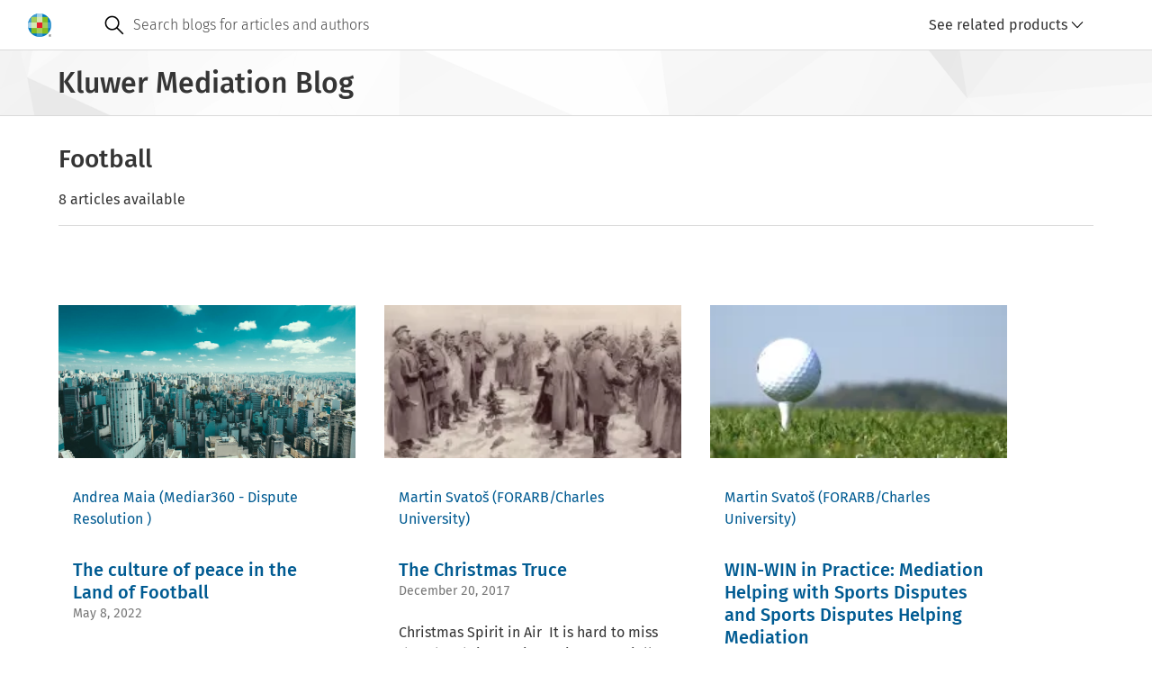

--- FILE ---
content_type: text/html; charset=UTF-8
request_url: https://legalblogs.wolterskluwer.com/mediation-blog/category/football/
body_size: 8317
content:
<!DOCTYPE html>
<html lang="en" dir="ltr" prefix="og: https://ogp.me/ns#">
  <head>
    <meta charset="utf-8" />
<link rel="canonical" href="https://legalblogs.wolterskluwer.com/mediation-blog/category/football/" />
<meta property="og:site_name" content="Kluwer Mediation Blog" />
<meta property="og:type" content="Categories" />
<meta property="og:url" content="https://legalblogs.wolterskluwer.com/mediation-blog/category/football/" />
<meta property="og:title" content="Football" />
<meta property="og:image:type" content="image/webp" />
<meta property="og:image:width" content="800" />
<meta property="og:image:height" content="600" />
<meta name="Generator" content="Drupal 11 (https://www.drupal.org)" />
<meta name="MobileOptimized" content="width" />
<meta name="HandheldFriendly" content="true" />
<meta name="viewport" content="width=device-width, initial-scale=1.0" />
<link rel="icon" href="/mediation-blog/themes/custom/kli_blogs_theme/favicon.ico" type="image/vnd.microsoft.icon" />

    <title>Football | Categories | Kluwer Mediation Blog</title>
    <link rel="stylesheet" media="all" href="/mediation-blog/uploads/sites/55/css/css_y_k4gbEHUI-uQI8O2Bp27zbG1WaXl1aSCMaY6P3cKxE.css?delta=0&amp;language=en&amp;theme=kli_blogs_theme&amp;include=eJw1yVkKwCAMRdENiS5JHB5WjI2Y2GH3hdL-XDjcxBMuzzUC2bCUE_dBUBhcSnVv__toGlUfiYt43dDhCnEMZOQWRXcxCMxRcYp7azvnRXgA7MMnqg" />
<link rel="stylesheet" media="all" href="https://cdn.wolterskluwer.io/wk/components-v3-react16/0.0.129/theme-PDS-v3.bundle.css" />
<link rel="stylesheet" media="all" href="https://cdn.wolterskluwer.io/wk/components-v3-react16/0.0.129/all.bundle.css" />
<link rel="stylesheet" media="all" href="https://cdn.wolterskluwer.io/wk/components-react16/2.20.0/forms.css" />
<link rel="stylesheet" media="all" href="https://cdn.wolterskluwer.io/wk/components-react16/2.20.0/wk-footer.css" />
<link rel="stylesheet" media="all" href="https://cdn.wolterskluwer.io/wk/components-react16/2.20.0/breadcrumb.css" />
<link rel="stylesheet" media="all" href="https://cdn.wolterskluwer.io/wk/components-react16/2.20.0/banner.css" />
<link rel="stylesheet" media="all" href="https://cdn.wolterskluwer.io/wk/components-react16/2.20.0/search-suggestions.css" />
<link rel="stylesheet" media="all" href="https://cdn.wolterskluwer.io/wk/components-react16/2.20.0/search-suggestion.css" />
<link rel="stylesheet" media="all" href="https://cdn.wolterskluwer.io/wk/components-react16/2.20.0/search-suggestion-category.css" />
<link rel="stylesheet" media="all" href="https://cdn.wolterskluwer.io/wk/components-react16/2.20.0/action-bar.css" />
<link rel="stylesheet" media="all" href="https://cdn.wolterskluwer.io/wk/components-react16/2.20.0/wk-switch.css" />
<link rel="stylesheet" media="all" href="https://cdn.wolterskluwer.io/wk/components-react16/2.20.0/splitpane.css" />
<link rel="stylesheet" media="all" href="https://cdn.wolterskluwer.io/wk/components-react16/2.20.0/card.css" />
<link rel="stylesheet" media="all" href="https://cdn.wolterskluwer.io/wk/components-react16/2.20.0/tag.css" />
<link rel="stylesheet" media="all" href="/mediation-blog/uploads/sites/55/css/css_9jQ-XTkCGZ1_p4suiovVNWqH9K630HRWiGWtdyQzTp0.css?delta=15&amp;language=en&amp;theme=kli_blogs_theme&amp;include=eJw1yVkKwCAMRdENiS5JHB5WjI2Y2GH3hdL-XDjcxBMuzzUC2bCUE_dBUBhcSnVv__toGlUfiYt43dDhCnEMZOQWRXcxCMxRcYp7azvnRXgA7MMnqg" />
<link rel="stylesheet" media="print" href="/mediation-blog/uploads/sites/55/css/css_w3dp1MI0h1lu_ThcoxXAfjQQf3XuaoNgQr9EUMfodHE.css?delta=16&amp;language=en&amp;theme=kli_blogs_theme&amp;include=eJw1yVkKwCAMRdENiS5JHB5WjI2Y2GH3hdL-XDjcxBMuzzUC2bCUE_dBUBhcSnVv__toGlUfiYt43dDhCnEMZOQWRXcxCMxRcYp7azvnRXgA7MMnqg" />
<link rel="stylesheet" media="all" href="/mediation-blog/uploads/sites/55/css/css__7krgfX34p8KA_eufU25WRHHw_pcMF5WdQk_VSgf7a0.css?delta=17&amp;language=en&amp;theme=kli_blogs_theme&amp;include=eJw1yVkKwCAMRdENiS5JHB5WjI2Y2GH3hdL-XDjcxBMuzzUC2bCUE_dBUBhcSnVv__toGlUfiYt43dDhCnEMZOQWRXcxCMxRcYp7azvnRXgA7MMnqg" />

    <script type="application/json" data-drupal-selector="drupal-settings-json">{"path":{"baseUrl":"\/mediation-blog\/","pathPrefix":"","currentPath":"taxonomy\/term\/1585","currentPathIsAdmin":false,"isFront":false,"currentLanguage":"en"},"pluralDelimiter":"\u0003","suppressDeprecationErrors":true,"gtag":{"tagId":"","consentMode":false,"otherIds":[],"events":[],"additionalConfigInfo":[]},"ajaxPageState":{"libraries":"eJxlyEEOwjAMBdELRfGRIqf9ckMdXNVOW24PghWwGekNrtB2X2nex8aa8WESM1GUYCF55deZb3x9z55WbaWqiZdY0EGiVln_toP3aSk8wibrmyKQ_OGBTpUd6Wg4nd7N3eaheAKQG0AB","theme":"kli_blogs_theme","theme_token":null},"ajaxTrustedUrl":[],"gtm":{"tagId":null,"settings":{"data_layer":"dataLayer","include_classes":false,"allowlist_classes":"","blocklist_classes":"","include_environment":false,"environment_id":"","environment_token":""},"tagIds":["GTM-N262K372"]},"data":{"extlink":{"extTarget":true,"extTargetAppendNewWindowLabel":"(opens in a new window)","extTargetNoOverride":false,"extNofollow":false,"extTitleNoOverride":false,"extNoreferrer":true,"extFollowNoOverride":false,"extClass":"0","extLabel":"(link is external)","extImgClass":false,"extSubdomains":false,"extExclude":"","extInclude":"","extCssExclude":"","extCssInclude":"","extCssExplicit":"","extAlert":false,"extAlertText":"This link will take you to an external web site. We are not responsible for their content.","extHideIcons":false,"mailtoClass":"0","telClass":"0","mailtoLabel":"(link sends email)","telLabel":"(link is a phone number)","extUseFontAwesome":false,"extIconPlacement":"append","extPreventOrphan":false,"extFaLinkClasses":"fa fa-external-link","extFaMailtoClasses":"fa fa-envelope-o","extAdditionalLinkClasses":"","extAdditionalMailtoClasses":"","extAdditionalTelClasses":"","extFaTelClasses":"fa fa-phone","whitelistedDomains":[],"extExcludeNoreferrer":""}},"csp":{"nonce":"GpcDMo3ILw1kjQNfGLNLTg"},"user":{"uid":0,"permissionsHash":"5e0362541f594cdcf2a654b8802f1088bf0c57a25fe28c82e8c313352adce00c"}}</script>
<script src="/mediation-blog/uploads/sites/55/js/js_7ynBNMtCg9dUvYTmn-4mXy1Gy_t92XXpKs2X9jvaN_g.js?scope=header&amp;delta=0&amp;language=en&amp;theme=kli_blogs_theme&amp;include=eJxlyNEKgCAMQNEfEv2kMWtMczbRCX5-QU_Vy4VzaZnks4S9z4bi6aFjVRYCQw5852uPB673rK5IhijKAyxRpcCiEeW3B2HfEuA03bQ2IaMLhsoz-w"></script>
<script src="/mediation-blog/modules/contrib/google_tag/js/gtag.js?t3i0m7"></script>
<script src="/mediation-blog/modules/contrib/google_tag/js/gtm.js?t3i0m7"></script>

  </head>
  <body cg3-theme="PDS-v3">
    <noscript><iframe src="https://www.googletagmanager.com/ns.html?id=GTM-N262K372"
                  height="0" width="0" style="display:none;visibility:hidden"></iframe></noscript>

      <div class="dialog-off-canvas-main-canvas" data-off-canvas-main-canvas>
    
<header data-e2e="cg-banner" class="cg-banner">
	<div class="cg-banner-container ">
    <div class="cg-banner-content">
      <div class="cg-banner-left-content">
        <div class="cg-banner-brand-suite">
          <a href="https://legalblogs.wolterskluwer.com/mediation-blog/">
            <picture class="cg-banner-brand-logo hide-on-mobile">
              <img src="https://cdn.wolterskluwer.io/wk/jumpstart-v3-assets/0.x.x/logo/wheel-medium.svg"
                   width="26" height="26" alt="Wolters Kluwer Logo">
            </picture>
            <picture class="cg-banner-brand-logo cg3-section-for-mobile-only">
              <img src="https://cdn.wolterskluwer.io/wk/jumpstart-v3-assets/0.x.x/logo/wheel-small.svg"
                   width="24" height="24" alt="Wolters Kluwer Logo">
            </picture>
          </a>
          <span data-e2e="cg-banner-brand-inline" aria-hidden="true" class="cg-banner-brand-inline">
            <span class="cg-banner-brand-parent"></span>
          </span>
        </div>
      </div>
              <div data-e2e="cg-banner-search-container" class="cg-banner-search-container ">
  <div class="cg-banner-search-placeholder">
    <div class="cg-banner-search">
      <div data-e2e="cg-banner-search-mobile" class="cg-banner-search-mobile">
        <div slot="bannerSearchMobile">
          <div data-e2e="cg-button-field-icon"
               class="cg-button-field cg-button-field-icon cg-button-field-icon-large ">
            <button type="button" id="searchMobile" onclick="openSearchSuggestion()">
							<span class="cg-icon">
									<img
                    src="https://cdn.wolterskluwer.io/wk/jumpstart-v3-assets/0.x.x/icons/functional/open/application/search.svg"
                    alt="search" width="24" height="24" focusable="false">
							</span>
            </button>
          </div>
          <div data-e2e="cg-sr-only" class="cg-sr-only">Open search</div>
          <div data-e2e="cg-search-suggestions-dropdown" class="cg-search-suggestions-dropdown">
            <div data-e2e="cg-fullscreen" class="cg-fullscreen cg-fullscreen-mobile-open ">
              <div data-e2e="cg-menu-wrapper" class="cg-search-suggestions-dropdown-menu-wrapper">
                <div data-e2e="cg-search-suggestions-dropdown-menu-area"
                     class="cg-search-suggestions-dropdown-menu-area">
                  <div data-e2e="cg-field" data-field-inlay-items="2"
                       class="cg-field-extra-large cg-field cg-search-field_cg_unique">
                    <div data-e2e="cg-field-body" class="cg-field-body  cg-search-field">
                      <div data-e2e="cg-input-field-container" class="cg-input-field-container ">
                        <input type="search" id="custom-search-form-input-mobile" aria-labelledby="sr-label-id-001"
                               placeholder="Search blogs for articles and authors" slot="searchSuggestionsInput" value=""
                               aria-autocomplete="list" aria-controls="suggestion-category-1" aria-expanded="true"
                               autocomplete="off" role="combobox">
                        <div data-e2e="cg-field-inlay" class="cg-field-inlay">
                          <div data-e2e="cg-button-field-icon" class="cg-button-field cg-button-field-icon ">
                            <button type="button" data-e2e="cg-search-button" class="cg-field-button" id="search-button-mobile">
															<span class="cg-icon">
																	<img
                                    src="https://cdn.wolterskluwer.io/wk/jumpstart-v3-assets/0.x.x/icons/functional/open/application/search.svg"
                                    alt="search" width="24" height="24" focusable="false">
															</span>
                            </button>
                          </div>
                          <div class="cg-close-button-divider"></div>
                          <div data-e2e="cg-button-field-icon" class="cg-button-field cg-button-field-icon ">
                            <button type="button" data-e2e="cg-close-button" class="cg-field-button cg-close"
                                    onclick="closeSearchSuggestion()">
															<span class="cg-icon">
																	<img
                                    src="https://cdn.wolterskluwer.io/wk/jumpstart-v3-assets/0.x.x/icons/functional/open/application/close.svg"
                                    alt="close" width="16" height="16" focusable="false">
															</span>
                            </button>
                          </div>
                        </div>
                      </div>
                    </div>
                  </div>
                  <div data-e2e="cg-search-suggestions-dropdown-menu" class="cg-search-suggestions-dropdown-menu">
                    <section aria-labelledby="suggestion-category-1-title" data-e2e="cg-search-suggestion-category"
                             class="cg-search-suggestion-category ">
                      <div id="suggestion-category-1-title" class="cg-search-suggestion-category-title">
                        <span slot="categoryTitle">Search suggestion</span>
                      </div>
                    </section>
                  </div>
                </div>
              </div>
            </div>
          </div>
        </div>
      </div>
      <form action="https://legalblogs.wolterskluwer.com/mediation-blog/search/" method="get" role="search" data-e2e="cg-banner-search">
      <div data-e2e="cg-banner-search-default" class="cg-banner-search-default">
        <div data-e2e="cg-field" data-field-inlay-items="1" class="cg-field-secondary cg-field">
          <div data-e2e="cg-field-body" class="cg-field-body cg-search-field">
            <div data-e2e="cg-input-field-container" class="cg-input-field-container">
              <div class="cg-field-inlay-left">
                <div class="cg-button-field cg-button-field-icon cg-button-field-icon-large">
                  <button type="submit" class="cg-field-button">
                <span class="cg-icon">
                  <img
                    src="https://cdn.wolterskluwer.io/wk/jumpstart-v3-assets/0.x.x/icons/functional/open/application/search.svg"
                    alt="search" width="24" height="24" focusable="false">
                </span>
                  </button>
                </div>
              </div>
              <input type="search" id="custom-search-form-input" name="query"
                     placeholder="Search blogs for articles and authors" value="" autocomplete="off">
            </div>
          </div>
        </div>
      </div>
      </form>
      <div data-e2e="cg-suggestion-box-desktop" class="cg-suggestion-box-desktop hide-on-mobile-and-tablet">
        <div>
          <div data-e2e="cg-sr-only" class="cg-sr-only">Open suggestion box</div>
          <div data-e2e="cg-search-suggestions-dropdown" class="cg-search-suggestions-dropdown">
            <div data-e2e="cg-fullscreen" class="cg-fullscreen cg-fullscreen-mobile-open ">
              <!-- Add "cg-is-open" class to class="cg-search-suggestions-dropdown-menu-wrapper" to open suggestion box -->
              <div data-e2e="cg-menu-wrapper" class="cg-search-suggestions-dropdown-menu-wrapper" id="suggestions-dropdown-desktop">
                <div data-e2e="cg-search-suggestions-dropdown-menu-area"
                     class="cg-search-suggestions-dropdown-menu-area">
                  <div data-e2e="cg-search-suggestions-dropdown-menu" class="cg-search-suggestions-dropdown-menu">
                    <section aria-labelledby="suggestion-category-1-title" data-e2e="cg-search-suggestion-category"
                             class="cg-search-suggestion-category ">
                      <div id="suggestion-category-1-title" class="cg-search-suggestion-category-title">
                        <span slot="categoryTitle">Search suggestion</span>
                      </div>
                    </section>
                  </div>
                </div>
              </div>
            </div>
          </div>
        </div>
      </div>
    </div>
  </div>
</div>
          </div>

    <div data-e2e="cg-banner-right-content" class="cg-banner-right-content">
      <div class="cg-button-field cg-button-field-icon cg-button-field-icon-large cg-more-info-button-mobile">
        <button class="cg-field-button" onclick="openFullscreen()">
			<span class="cg-icon">
					<img src="https://cdn.wolterskluwer.io/wk/jumpstart-v3-assets/0.x.x/icons/functional/filled/application/more.svg"
               width="24" height="24" alt="dots-menu" focusable="false">
			</span>
        </button>
      </div>
      <div class="cg-banner-action-bar-item">
        <div class="cg-dropdown-close-area">
          <div data-e2e="cg-button-field-icon-close" class="cg-button-field cg-button-field-icon cg-button-field-close">
            <button type="button" onclick="closeFullscreen()">
					<span class="cg-icon">
							<img src="https://cdn.wolterskluwer.io/wk/jumpstart-v3-assets/0.x.x/icons/functional/open/application/close.svg"
                   width="16" height="16" alt="close button">
					</span>
            </button>
          </div>
        </div>
        
        <div class="cg-custom-button cg-toggle-button">
	<a id="cg3-dropdown-selector" aria-haspopup="true" aria-expanded="false" onclick="toggleDropdown()">
		<div class="cg-log-in-btn">
			<span class="cg-icon cg-log-in-icon-button">
					<img src="https://cdn.wolterskluwer.io/wk/jumpstart-v3-assets/0.x.x/icons/functional/open/application/login.svg"
						alt="log in button" width="16" height="16">
			</span>
			<span>See related products</span>
		</div>
		<span class="cg-icon">
				<img src="https://cdn.wolterskluwer.io/wk/jumpstart-v3-assets/0.x.x/icons/functional/open/arrow/chevron-down.svg"
					alt="arrow down" width="16" height="16">
		</span>
	</a>
	<div class="cg3-dropdown hidden">
		<div flow-id="dropdown-area" class="cg3-dropdown-area">
			<div class="cg3-dropdown-content-area">
				<ul flow-id="dropdown-list" class="cg3-dropdown-list " aria-labelledby="b">
											<li flow-id="dropdown-list-item" class="cg3-dropdown-list-item">
              <a href="https://kluwerarbitration.com/" class="no-decoration">
                <div flow-id="dropdown-item-field" class="cg3-dropdown-item-field">
                  <button type="button" class="dropdown-button">Kluwer Arbitration</button>
                </div>
              </a>
						</li>
											<li flow-id="dropdown-list-item" class="cg3-dropdown-list-item">
              <a href="http://www.kluwerlaw.com/" class="no-decoration">
                <div flow-id="dropdown-item-field" class="cg3-dropdown-item-field">
                  <button type="button" class="dropdown-button">Kluwer Law International</button>
                </div>
              </a>
						</li>
											<li flow-id="dropdown-list-item" class="cg3-dropdown-list-item">
              <a href="http://www.kluwerlaw.com/catalogue/" class="no-decoration">
                <div flow-id="dropdown-item-field" class="cg3-dropdown-item-field">
                  <button type="button" class="dropdown-button">E-Store</button>
                </div>
              </a>
						</li>
											<li flow-id="dropdown-list-item" class="cg3-dropdown-list-item">
              <a href="https://www.wolterskluwer.com/en/solutions/kluwerlawinternational/authors" class="no-decoration">
                <div flow-id="dropdown-item-field" class="cg3-dropdown-item-field">
                  <button type="button" class="dropdown-button">Authors</button>
                </div>
              </a>
						</li>
									</ul>
			</div>
		</div>
	</div>
</div>

      </div>
    </div>
  </div>
</header>
  <div class="breadcrumb-story1 cg-breadcrumb-master-container-img">
  <div class="cg3-typography">
    <div class="cg3-breadcrumb-title">Kluwer Mediation Blog</div>
  </div>
</div>


<main>
      <div class="cg3-page-container-large cg3-typography">
  <div data-drupal-messages-fallback class="hidden"></div><h1 class="cg3-page-title search-results-heading">Football</h1>

<p>8 articles available</p>
<div class="cg3-search-suggestions-separator"></div>
  <div class="cg-card-container-cstm no-skeleton">
      <div class="cg-card-cstm-medium">
      <div data-e2e="cg-card" class="cg-card cg-card-has-not-favorite no-border">
  <div data-e2e="cg-card-content" class="cg-card-content">
    <div data-e2e="cg-card-header-image" class="cg-card-header-image">
      <a href="https://legalblogs.wolterskluwer.com/mediation-blog/the-culture-of-peace-in-the-land-of-football/">
        <img src="https://legalblogs.wolterskluwer.com/mediation-blog/themes/custom/kli_blogs_theme/images/search-result-placeholder.jpg" alt="search-result-placeholder.jpg" width="1880" height="1253">
      </a>
    </div>
    <div data-e2e="cg-card-tile" class="cg-card-tile">
      <div data-e2e="cg-authors" class="cg3-authors-cstm">
                                            <a href="https://legalblogs.wolterskluwer.com/mediation-blog/author/andrea-maia/">Andrea Maia</a>                <a href="http://www.mediar360.com.br" target="_blank">(Mediar360 - Dispute Resolution  )</a>                      </div>
      <div data-e2e="cg-card-tile-title" class="cg-card-tile-title">
        <a href="https://legalblogs.wolterskluwer.com/mediation-blog/the-culture-of-peace-in-the-land-of-football/">
          <div class="cg3-section-title cg3-card-title-cstm">The culture of peace in the Land of Football</div>
        </a>
      </div>
      <div class="cg3-article-date-cstm">May 8, 2022</div>
    </div>
    <div data-e2e="cg-card-body" class="cg-card-body hide-on-mobile"><p>Communication is one of the most important pillars of human relationships. Connections established through communication make life in society possible and it explains why so many different types of…</p>
    </div>
    <footer data-e2e="cg-card-footer" role="toolbar" class="cg-card-footer">
      <nav data-e2e="cg-button-group" class="cg-button-group ">
        <ul class="cg-button-group-items cg-is-left-aligned">
          <li class="cg-button-group-item">
            <div class="cg-more-info-btn-cstm">
              <span class="cg3-icon hide-on-mobile">
                <a href="https://legalblogs.wolterskluwer.com/mediation-blog/the-culture-of-peace-in-the-land-of-football/">Read more
                  <svg xmlns="http://www.w3.org/2000/svg" xmlns:xlink="http://www.w3.org/1999/xlink" version="1.1" id="Layer_1" x="0px" y="0px" viewBox="0 0 24 24" xml:space="preserve">
                    <path d="M0.8,11.2h19.4l-6.9-6.9l1.1-1.1l8.8,8.8l-8.8,8.8l-1.1-1.1l6.9-6.9H0.8V11.2z"></path>
                  </svg>
                </a>
              </span>
            </div>
          </li>
        </ul>
      </nav>
    </footer>
  </div>
</div>

    </div>
      <div class="cg-card-cstm-medium">
      <div data-e2e="cg-card" class="cg-card cg-card-has-not-favorite no-border">
  <div data-e2e="cg-card-content" class="cg-card-content">
    <div data-e2e="cg-card-header-image" class="cg-card-header-image">
      <a href="https://legalblogs.wolterskluwer.com/mediation-blog/the-christmas-truce/">
        <img src="https://legalblogs.wolterskluwer.com/mediation-blog/uploads/sites/55/styles/medium/public/2017/12/Illustrated_London_News_-_Christmas_Truce_1914.jpg.webp?itok=aJ61qgGp" alt="christmas-truce-1914-as-seen-by-the-illustrated-london-news" width="2560" height="1536">
      </a>
    </div>
    <div data-e2e="cg-card-tile" class="cg-card-tile">
      <div data-e2e="cg-authors" class="cg3-authors-cstm">
                                            <a href="https://legalblogs.wolterskluwer.com/mediation-blog/author/martin-svatos/">Martin Svatoš</a>                <a href="http://forarb.com/en" target="_blank">(FORARB/Charles University)</a>                      </div>
      <div data-e2e="cg-card-tile-title" class="cg-card-tile-title">
        <a href="https://legalblogs.wolterskluwer.com/mediation-blog/the-christmas-truce/">
          <div class="cg3-section-title cg3-card-title-cstm">The Christmas Truce</div>
        </a>
      </div>
      <div class="cg3-article-date-cstm">December 20, 2017</div>
    </div>
    <div data-e2e="cg-card-body" class="cg-card-body hide-on-mobile"><p>Christmas Spirit in Air
 It is hard to miss that the Christmas is coming, especially if you live in this part of the world. The streets of both major cities and smallest villages are decorated, the…</p>
    </div>
    <footer data-e2e="cg-card-footer" role="toolbar" class="cg-card-footer">
      <nav data-e2e="cg-button-group" class="cg-button-group ">
        <ul class="cg-button-group-items cg-is-left-aligned">
          <li class="cg-button-group-item">
            <div class="cg-more-info-btn-cstm">
              <span class="cg3-icon hide-on-mobile">
                <a href="https://legalblogs.wolterskluwer.com/mediation-blog/the-christmas-truce/">Read more
                  <svg xmlns="http://www.w3.org/2000/svg" xmlns:xlink="http://www.w3.org/1999/xlink" version="1.1" id="Layer_1" x="0px" y="0px" viewBox="0 0 24 24" xml:space="preserve">
                    <path d="M0.8,11.2h19.4l-6.9-6.9l1.1-1.1l8.8,8.8l-8.8,8.8l-1.1-1.1l6.9-6.9H0.8V11.2z"></path>
                  </svg>
                </a>
              </span>
            </div>
          </li>
        </ul>
      </nav>
    </footer>
  </div>
</div>

    </div>
      <div class="cg-card-cstm-medium">
      <div data-e2e="cg-card" class="cg-card cg-card-has-not-favorite no-border">
  <div data-e2e="cg-card-content" class="cg-card-content">
    <div data-e2e="cg-card-header-image" class="cg-card-header-image">
      <a href="https://legalblogs.wolterskluwer.com/mediation-blog/win-win-in-practice-mediation-helping-with-sports-disputes-and-sports-disputes-helping-mediation/">
        <img src="https://legalblogs.wolterskluwer.com/mediation-blog/uploads/sites/55/styles/medium/public/2017/06/Sport-mediation.jpg.webp?itok=vo1I7TcY" alt="olympus-digital-camera-4" width="1608" height="1072">
      </a>
    </div>
    <div data-e2e="cg-card-tile" class="cg-card-tile">
      <div data-e2e="cg-authors" class="cg3-authors-cstm">
                                            <a href="https://legalblogs.wolterskluwer.com/mediation-blog/author/martin-svatos/">Martin Svatoš</a>                <a href="http://forarb.com/en" target="_blank">(FORARB/Charles University)</a>                      </div>
      <div data-e2e="cg-card-tile-title" class="cg-card-tile-title">
        <a href="https://legalblogs.wolterskluwer.com/mediation-blog/win-win-in-practice-mediation-helping-with-sports-disputes-and-sports-disputes-helping-mediation/">
          <div class="cg3-section-title cg3-card-title-cstm">WIN-WIN in Practice: Mediation Helping with Sports Disputes and Sports Disputes Helping Mediation</div>
        </a>
      </div>
      <div class="cg3-article-date-cstm">June 28, 2017</div>
    </div>
    <div data-e2e="cg-card-body" class="cg-card-body hide-on-mobile"><p>Minor sport arbitration was heading towards rendering of an award which none of the parties would have been happy about. And then, arbitrator proposed a mediation window and asked the football coach:…</p>
    </div>
    <footer data-e2e="cg-card-footer" role="toolbar" class="cg-card-footer">
      <nav data-e2e="cg-button-group" class="cg-button-group ">
        <ul class="cg-button-group-items cg-is-left-aligned">
          <li class="cg-button-group-item">
            <div class="cg-more-info-btn-cstm">
              <span class="cg3-icon hide-on-mobile">
                <a href="https://legalblogs.wolterskluwer.com/mediation-blog/win-win-in-practice-mediation-helping-with-sports-disputes-and-sports-disputes-helping-mediation/">Read more
                  <svg xmlns="http://www.w3.org/2000/svg" xmlns:xlink="http://www.w3.org/1999/xlink" version="1.1" id="Layer_1" x="0px" y="0px" viewBox="0 0 24 24" xml:space="preserve">
                    <path d="M0.8,11.2h19.4l-6.9-6.9l1.1-1.1l8.8,8.8l-8.8,8.8l-1.1-1.1l6.9-6.9H0.8V11.2z"></path>
                  </svg>
                </a>
              </span>
            </div>
          </li>
        </ul>
      </nav>
    </footer>
  </div>
</div>

    </div>
      <div class="cg-card-cstm-medium">
      <div data-e2e="cg-card" class="cg-card cg-card-has-not-favorite no-border">
  <div data-e2e="cg-card-content" class="cg-card-content">
    <div data-e2e="cg-card-header-image" class="cg-card-header-image">
      <a href="https://legalblogs.wolterskluwer.com/mediation-blog/je-suis-paris-do-the-mediators-have-right-to-be-xenophobic/">
        <img src="https://legalblogs.wolterskluwer.com/mediation-blog/uploads/sites/55/styles/medium/public/2015/11/Paris_KLUWER.jpg.webp?itok=cUpCTC0S" alt="paris_kluwer" width="960" height="541">
      </a>
    </div>
    <div data-e2e="cg-card-tile" class="cg-card-tile">
      <div data-e2e="cg-authors" class="cg3-authors-cstm">
                                            <a href="https://legalblogs.wolterskluwer.com/mediation-blog/author/martin-svatos/">Martin Svatoš</a>                <a href="http://forarb.com/en" target="_blank">(FORARB/Charles University)</a>                      </div>
      <div data-e2e="cg-card-tile-title" class="cg-card-tile-title">
        <a href="https://legalblogs.wolterskluwer.com/mediation-blog/je-suis-paris-do-the-mediators-have-right-to-be-xenophobic/">
          <div class="cg3-section-title cg3-card-title-cstm">#Je suis Paris: Do the mediators have right to be xenophobic?</div>
        </a>
      </div>
      <div class="cg3-article-date-cstm">November 22, 2015</div>
    </div>
    <div data-e2e="cg-card-body" class="cg-card-body hide-on-mobile"><p>One week after the terrorists’ assaults in Paris, one may have witnessed a whole scale of different responds to this terrible tragedy: From the manifestation of solidarity and fraternity to the…</p>
    </div>
    <footer data-e2e="cg-card-footer" role="toolbar" class="cg-card-footer">
      <nav data-e2e="cg-button-group" class="cg-button-group ">
        <ul class="cg-button-group-items cg-is-left-aligned">
          <li class="cg-button-group-item">
            <div class="cg-more-info-btn-cstm">
              <span class="cg3-icon hide-on-mobile">
                <a href="https://legalblogs.wolterskluwer.com/mediation-blog/je-suis-paris-do-the-mediators-have-right-to-be-xenophobic/">Read more
                  <svg xmlns="http://www.w3.org/2000/svg" xmlns:xlink="http://www.w3.org/1999/xlink" version="1.1" id="Layer_1" x="0px" y="0px" viewBox="0 0 24 24" xml:space="preserve">
                    <path d="M0.8,11.2h19.4l-6.9-6.9l1.1-1.1l8.8,8.8l-8.8,8.8l-1.1-1.1l6.9-6.9H0.8V11.2z"></path>
                  </svg>
                </a>
              </span>
            </div>
          </li>
        </ul>
      </nav>
    </footer>
  </div>
</div>

    </div>
      <div class="cg-card-cstm-medium">
      <div data-e2e="cg-card" class="cg-card cg-card-has-not-favorite no-border">
  <div data-e2e="cg-card-content" class="cg-card-content">
    <div data-e2e="cg-card-header-image" class="cg-card-header-image">
      <a href="https://legalblogs.wolterskluwer.com/mediation-blog/mediators-and-football-players/">
        <img src="https://legalblogs.wolterskluwer.com/mediation-blog/themes/custom/kli_blogs_theme/images/search-result-placeholder.jpg" alt="search-result-placeholder.jpg" width="1880" height="1253">
      </a>
    </div>
    <div data-e2e="cg-card-tile" class="cg-card-tile">
      <div data-e2e="cg-authors" class="cg3-authors-cstm">
                                            <a href="https://legalblogs.wolterskluwer.com/mediation-blog/author/andrea-maia/">Andrea Maia</a>                <a href="http://www.mediar360.com.br" target="_blank">(Mediar360 - Dispute Resolution  )</a>                      </div>
      <div data-e2e="cg-card-tile-title" class="cg-card-tile-title">
        <a href="https://legalblogs.wolterskluwer.com/mediation-blog/mediators-and-football-players/">
          <div class="cg3-section-title cg3-card-title-cstm">Mediators and Football Players</div>
        </a>
      </div>
      <div class="cg3-article-date-cstm">June 25, 2014</div>
    </div>
    <div data-e2e="cg-card-body" class="cg-card-body hide-on-mobile"><p>As it happens every four years, it is the FIFA World Cup again. I must confess that I am not a football enthusiast myself, but with the greatest football stars at my doorstep, and all the media hype,…</p>
    </div>
    <footer data-e2e="cg-card-footer" role="toolbar" class="cg-card-footer">
      <nav data-e2e="cg-button-group" class="cg-button-group ">
        <ul class="cg-button-group-items cg-is-left-aligned">
          <li class="cg-button-group-item">
            <div class="cg-more-info-btn-cstm">
              <span class="cg3-icon hide-on-mobile">
                <a href="https://legalblogs.wolterskluwer.com/mediation-blog/mediators-and-football-players/">Read more
                  <svg xmlns="http://www.w3.org/2000/svg" xmlns:xlink="http://www.w3.org/1999/xlink" version="1.1" id="Layer_1" x="0px" y="0px" viewBox="0 0 24 24" xml:space="preserve">
                    <path d="M0.8,11.2h19.4l-6.9-6.9l1.1-1.1l8.8,8.8l-8.8,8.8l-1.1-1.1l6.9-6.9H0.8V11.2z"></path>
                  </svg>
                </a>
              </span>
            </div>
          </li>
        </ul>
      </nav>
    </footer>
  </div>
</div>

    </div>
      <div class="cg-card-cstm-medium">
      <div data-e2e="cg-card" class="cg-card cg-card-has-not-favorite no-border">
  <div data-e2e="cg-card-content" class="cg-card-content">
    <div data-e2e="cg-card-header-image" class="cg-card-header-image">
      <a href="https://legalblogs.wolterskluwer.com/mediation-blog/mediation-in-nfl-concussion-lawsuit/">
        <img src="https://legalblogs.wolterskluwer.com/mediation-blog/themes/custom/kli_blogs_theme/images/search-result-placeholder.jpg" alt="search-result-placeholder.jpg" width="1880" height="1253">
      </a>
    </div>
    <div data-e2e="cg-card-tile" class="cg-card-tile">
      <div data-e2e="cg-authors" class="cg3-authors-cstm">
                                            <a href="https://legalblogs.wolterskluwer.com/mediation-blog/author/rafal-morek/">Rafal Morek</a>                <a href="https://cms.law/en/pol/people/rafal-morek" target="_blank">(CMS)</a>                      </div>
      <div data-e2e="cg-card-tile-title" class="cg-card-tile-title">
        <a href="https://legalblogs.wolterskluwer.com/mediation-blog/mediation-in-nfl-concussion-lawsuit/">
          <div class="cg3-section-title cg3-card-title-cstm">Mediation in NFL Concussion Lawsuit</div>
        </a>
      </div>
      <div class="cg3-article-date-cstm">July 17, 2013</div>
    </div>
    <div data-e2e="cg-card-body" class="cg-card-body hide-on-mobile"><p>Last winter, Rick Weiler and I posted comments on this blog on a mediation success story when the NHL Lockout dispute was successfully resolved. Reporting on the commencement of that mediation, Rick…</p>
    </div>
    <footer data-e2e="cg-card-footer" role="toolbar" class="cg-card-footer">
      <nav data-e2e="cg-button-group" class="cg-button-group ">
        <ul class="cg-button-group-items cg-is-left-aligned">
          <li class="cg-button-group-item">
            <div class="cg-more-info-btn-cstm">
              <span class="cg3-icon hide-on-mobile">
                <a href="https://legalblogs.wolterskluwer.com/mediation-blog/mediation-in-nfl-concussion-lawsuit/">Read more
                  <svg xmlns="http://www.w3.org/2000/svg" xmlns:xlink="http://www.w3.org/1999/xlink" version="1.1" id="Layer_1" x="0px" y="0px" viewBox="0 0 24 24" xml:space="preserve">
                    <path d="M0.8,11.2h19.4l-6.9-6.9l1.1-1.1l8.8,8.8l-8.8,8.8l-1.1-1.1l6.9-6.9H0.8V11.2z"></path>
                  </svg>
                </a>
              </span>
            </div>
          </li>
        </ul>
      </nav>
    </footer>
  </div>
</div>

    </div>
      <div class="cg-card-cstm-medium">
      <div data-e2e="cg-card" class="cg-card cg-card-has-not-favorite no-border">
  <div data-e2e="cg-card-content" class="cg-card-content">
    <div data-e2e="cg-card-header-image" class="cg-card-header-image">
      <a href="https://legalblogs.wolterskluwer.com/mediation-blog/everyone-wants-to-be-a-winner-adr-in-sports-disputes/">
        <img src="https://legalblogs.wolterskluwer.com/mediation-blog/themes/custom/kli_blogs_theme/images/search-result-placeholder.jpg" alt="search-result-placeholder.jpg" width="1880" height="1253">
      </a>
    </div>
    <div data-e2e="cg-card-tile" class="cg-card-tile">
      <div data-e2e="cg-authors" class="cg3-authors-cstm">
                                            <a href="https://legalblogs.wolterskluwer.com/mediation-blog/author/rafal-morek/">Rafal Morek</a>                <a href="https://cms.law/en/pol/people/rafal-morek" target="_blank">(CMS)</a>                      </div>
      <div data-e2e="cg-card-tile-title" class="cg-card-tile-title">
        <a href="https://legalblogs.wolterskluwer.com/mediation-blog/everyone-wants-to-be-a-winner-adr-in-sports-disputes/">
          <div class="cg3-section-title cg3-card-title-cstm">Everyone Wants to be a Winner: ADR in Sports Disputes</div>
        </a>
      </div>
      <div class="cg3-article-date-cstm">June 9, 2012</div>
    </div>
    <div data-e2e="cg-card-body" class="cg-card-body hide-on-mobile"><p>The 2012 UEFA European Football Championship kicked off yesterday. The final round of the 14th European Championship for national football teams (‘Euro 2012’) is being hosted by Poland and Ukraine…</p>
    </div>
    <footer data-e2e="cg-card-footer" role="toolbar" class="cg-card-footer">
      <nav data-e2e="cg-button-group" class="cg-button-group ">
        <ul class="cg-button-group-items cg-is-left-aligned">
          <li class="cg-button-group-item">
            <div class="cg-more-info-btn-cstm">
              <span class="cg3-icon hide-on-mobile">
                <a href="https://legalblogs.wolterskluwer.com/mediation-blog/everyone-wants-to-be-a-winner-adr-in-sports-disputes/">Read more
                  <svg xmlns="http://www.w3.org/2000/svg" xmlns:xlink="http://www.w3.org/1999/xlink" version="1.1" id="Layer_1" x="0px" y="0px" viewBox="0 0 24 24" xml:space="preserve">
                    <path d="M0.8,11.2h19.4l-6.9-6.9l1.1-1.1l8.8,8.8l-8.8,8.8l-1.1-1.1l6.9-6.9H0.8V11.2z"></path>
                  </svg>
                </a>
              </span>
            </div>
          </li>
        </ul>
      </nav>
    </footer>
  </div>
</div>

    </div>
      <div class="cg-card-cstm-medium">
      <div data-e2e="cg-card" class="cg-card cg-card-has-not-favorite no-border">
  <div data-e2e="cg-card-content" class="cg-card-content">
    <div data-e2e="cg-card-header-image" class="cg-card-header-image">
      <a href="https://legalblogs.wolterskluwer.com/mediation-blog/recovering-from-mistakes-made-in-negotiations-the-franco-harris-nightmare/">
        <img src="https://legalblogs.wolterskluwer.com/mediation-blog/themes/custom/kli_blogs_theme/images/search-result-placeholder.jpg" alt="search-result-placeholder.jpg" width="1880" height="1253">
      </a>
    </div>
    <div data-e2e="cg-card-tile" class="cg-card-tile">
      <div data-e2e="cg-authors" class="cg3-authors-cstm">
                                            <a href="https://legalblogs.wolterskluwer.com/mediation-blog/author/jeffrey-krivis/">Jeffrey Krivis</a>                <a href="http://www.firstmediation.com" target="_blank">(First Mediation Corporation)</a>                      </div>
      <div data-e2e="cg-card-tile-title" class="cg-card-tile-title">
        <a href="https://legalblogs.wolterskluwer.com/mediation-blog/recovering-from-mistakes-made-in-negotiations-the-franco-harris-nightmare/">
          <div class="cg3-section-title cg3-card-title-cstm">Recovering From Mistakes Made in Negotiations: The Franco Harris Nightmare</div>
        </a>
      </div>
      <div class="cg3-article-date-cstm">May 16, 2012</div>
    </div>
    <div data-e2e="cg-card-body" class="cg-card-body hide-on-mobile"><p>This story is for you if:

You have made a big mistake in a negotiation and you need a way to recover;
Your efforts at settlement have fallen on deaf ears;
You have stepped in a negotiation minefield…</p>
    </div>
    <footer data-e2e="cg-card-footer" role="toolbar" class="cg-card-footer">
      <nav data-e2e="cg-button-group" class="cg-button-group ">
        <ul class="cg-button-group-items cg-is-left-aligned">
          <li class="cg-button-group-item">
            <div class="cg-more-info-btn-cstm">
              <span class="cg3-icon hide-on-mobile">
                <a href="https://legalblogs.wolterskluwer.com/mediation-blog/recovering-from-mistakes-made-in-negotiations-the-franco-harris-nightmare/">Read more
                  <svg xmlns="http://www.w3.org/2000/svg" xmlns:xlink="http://www.w3.org/1999/xlink" version="1.1" id="Layer_1" x="0px" y="0px" viewBox="0 0 24 24" xml:space="preserve">
                    <path d="M0.8,11.2h19.4l-6.9-6.9l1.1-1.1l8.8,8.8l-8.8,8.8l-1.1-1.1l6.9-6.9H0.8V11.2z"></path>
                  </svg>
                </a>
              </span>
            </div>
          </li>
        </ul>
      </nav>
    </footer>
  </div>
</div>

    </div>
  </div>

<div class="cg-card-container-cstm container-skeleton" style="display: none">
      <div class="cg-card-cstm-medium">
      <div data-e2e="cg-card" class="cg-card cg-card-has-not-favorite no-border">
        <div data-e2e="cg-card-content" class="cg-card-content">
          <div class="skeleton skeleton-img"></div>
          <div class="skeleton skeleton-line"></div>
          <div class="skeleton skeleton-line"></div>
          <div class="skeleton skeleton-line"></div>
          <div class="skeleton skeleton-line"></div>
          <div class="skeleton skeleton-line"></div>
          <div class="skeleton skeleton-line"></div>
          <div class="skeleton skeleton-line"></div>
          <div class="skeleton skeleton-line"></div>
          <div class="skeleton skeleton-line"></div>
          <div class="skeleton skeleton-line"></div>
          <div class="skeleton skeleton-line"></div>
          <div class="skeleton skeleton-line"></div>
        </div>
      </div>
    </div>
      <div class="cg-card-cstm-medium">
      <div data-e2e="cg-card" class="cg-card cg-card-has-not-favorite no-border">
        <div data-e2e="cg-card-content" class="cg-card-content">
          <div class="skeleton skeleton-img"></div>
          <div class="skeleton skeleton-line"></div>
          <div class="skeleton skeleton-line"></div>
          <div class="skeleton skeleton-line"></div>
          <div class="skeleton skeleton-line"></div>
          <div class="skeleton skeleton-line"></div>
          <div class="skeleton skeleton-line"></div>
          <div class="skeleton skeleton-line"></div>
          <div class="skeleton skeleton-line"></div>
          <div class="skeleton skeleton-line"></div>
          <div class="skeleton skeleton-line"></div>
          <div class="skeleton skeleton-line"></div>
          <div class="skeleton skeleton-line"></div>
        </div>
      </div>
    </div>
      <div class="cg-card-cstm-medium">
      <div data-e2e="cg-card" class="cg-card cg-card-has-not-favorite no-border">
        <div data-e2e="cg-card-content" class="cg-card-content">
          <div class="skeleton skeleton-img"></div>
          <div class="skeleton skeleton-line"></div>
          <div class="skeleton skeleton-line"></div>
          <div class="skeleton skeleton-line"></div>
          <div class="skeleton skeleton-line"></div>
          <div class="skeleton skeleton-line"></div>
          <div class="skeleton skeleton-line"></div>
          <div class="skeleton skeleton-line"></div>
          <div class="skeleton skeleton-line"></div>
          <div class="skeleton skeleton-line"></div>
          <div class="skeleton skeleton-line"></div>
          <div class="skeleton skeleton-line"></div>
          <div class="skeleton skeleton-line"></div>
        </div>
      </div>
    </div>
      <div class="cg-card-cstm-medium">
      <div data-e2e="cg-card" class="cg-card cg-card-has-not-favorite no-border">
        <div data-e2e="cg-card-content" class="cg-card-content">
          <div class="skeleton skeleton-img"></div>
          <div class="skeleton skeleton-line"></div>
          <div class="skeleton skeleton-line"></div>
          <div class="skeleton skeleton-line"></div>
          <div class="skeleton skeleton-line"></div>
          <div class="skeleton skeleton-line"></div>
          <div class="skeleton skeleton-line"></div>
          <div class="skeleton skeleton-line"></div>
          <div class="skeleton skeleton-line"></div>
          <div class="skeleton skeleton-line"></div>
          <div class="skeleton skeleton-line"></div>
          <div class="skeleton skeleton-line"></div>
          <div class="skeleton skeleton-line"></div>
        </div>
      </div>
    </div>
      <div class="cg-card-cstm-medium">
      <div data-e2e="cg-card" class="cg-card cg-card-has-not-favorite no-border">
        <div data-e2e="cg-card-content" class="cg-card-content">
          <div class="skeleton skeleton-img"></div>
          <div class="skeleton skeleton-line"></div>
          <div class="skeleton skeleton-line"></div>
          <div class="skeleton skeleton-line"></div>
          <div class="skeleton skeleton-line"></div>
          <div class="skeleton skeleton-line"></div>
          <div class="skeleton skeleton-line"></div>
          <div class="skeleton skeleton-line"></div>
          <div class="skeleton skeleton-line"></div>
          <div class="skeleton skeleton-line"></div>
          <div class="skeleton skeleton-line"></div>
          <div class="skeleton skeleton-line"></div>
          <div class="skeleton skeleton-line"></div>
        </div>
      </div>
    </div>
      <div class="cg-card-cstm-medium">
      <div data-e2e="cg-card" class="cg-card cg-card-has-not-favorite no-border">
        <div data-e2e="cg-card-content" class="cg-card-content">
          <div class="skeleton skeleton-img"></div>
          <div class="skeleton skeleton-line"></div>
          <div class="skeleton skeleton-line"></div>
          <div class="skeleton skeleton-line"></div>
          <div class="skeleton skeleton-line"></div>
          <div class="skeleton skeleton-line"></div>
          <div class="skeleton skeleton-line"></div>
          <div class="skeleton skeleton-line"></div>
          <div class="skeleton skeleton-line"></div>
          <div class="skeleton skeleton-line"></div>
          <div class="skeleton skeleton-line"></div>
          <div class="skeleton skeleton-line"></div>
          <div class="skeleton skeleton-line"></div>
        </div>
      </div>
    </div>
      <div class="cg-card-cstm-medium">
      <div data-e2e="cg-card" class="cg-card cg-card-has-not-favorite no-border">
        <div data-e2e="cg-card-content" class="cg-card-content">
          <div class="skeleton skeleton-img"></div>
          <div class="skeleton skeleton-line"></div>
          <div class="skeleton skeleton-line"></div>
          <div class="skeleton skeleton-line"></div>
          <div class="skeleton skeleton-line"></div>
          <div class="skeleton skeleton-line"></div>
          <div class="skeleton skeleton-line"></div>
          <div class="skeleton skeleton-line"></div>
          <div class="skeleton skeleton-line"></div>
          <div class="skeleton skeleton-line"></div>
          <div class="skeleton skeleton-line"></div>
          <div class="skeleton skeleton-line"></div>
          <div class="skeleton skeleton-line"></div>
        </div>
      </div>
    </div>
      <div class="cg-card-cstm-medium">
      <div data-e2e="cg-card" class="cg-card cg-card-has-not-favorite no-border">
        <div data-e2e="cg-card-content" class="cg-card-content">
          <div class="skeleton skeleton-img"></div>
          <div class="skeleton skeleton-line"></div>
          <div class="skeleton skeleton-line"></div>
          <div class="skeleton skeleton-line"></div>
          <div class="skeleton skeleton-line"></div>
          <div class="skeleton skeleton-line"></div>
          <div class="skeleton skeleton-line"></div>
          <div class="skeleton skeleton-line"></div>
          <div class="skeleton skeleton-line"></div>
          <div class="skeleton skeleton-line"></div>
          <div class="skeleton skeleton-line"></div>
          <div class="skeleton skeleton-line"></div>
          <div class="skeleton skeleton-line"></div>
        </div>
      </div>
    </div>
      <div class="cg-card-cstm-medium">
      <div data-e2e="cg-card" class="cg-card cg-card-has-not-favorite no-border">
        <div data-e2e="cg-card-content" class="cg-card-content">
          <div class="skeleton skeleton-img"></div>
          <div class="skeleton skeleton-line"></div>
          <div class="skeleton skeleton-line"></div>
          <div class="skeleton skeleton-line"></div>
          <div class="skeleton skeleton-line"></div>
          <div class="skeleton skeleton-line"></div>
          <div class="skeleton skeleton-line"></div>
          <div class="skeleton skeleton-line"></div>
          <div class="skeleton skeleton-line"></div>
          <div class="skeleton skeleton-line"></div>
          <div class="skeleton skeleton-line"></div>
          <div class="skeleton skeleton-line"></div>
          <div class="skeleton skeleton-line"></div>
        </div>
      </div>
    </div>
  </div>




<div class="popular-tags">
  <div class="cg3-page-title search-results-heading">Popular categories</div>
      <div class="search-results-heading-container">
  <div class="search-results-heading-mobile-cstm" onclick="openTagContainer()">
    <span flow-id="tag" class="cg3-tag cg3-tag-dark cg3-tag-info ">10</span>
    <span class="cg3-icon">
      <svg xmlns="http://www.w3.org/2000/svg" xmlns:xlink="http://www.w3.org/1999/xlink" version="1.1" id="Layer_1" x="0px" y="0px" viewBox="0 0 24 24" xml:space="preserve">
        <path d="M21.6,8.5L12,18.6l-9.6-10l1.1-1.2l8.5,8.9l8.5-8.9L21.6,8.5z" />
      </svg>
    </span>
  </div>
</div>
<div flow-id="responsive-list" class="cg3-responsive-list cg3-pill-group-responsive-list mobile-hidden">
  <div class="cg-button-field cg-button-field-icon ">
    <button type="button" onclick="closeTagContainer()">
      <span class="cg3-icon">
        <svg xmlns="http://www.w3.org/2000/svg" xmlns:xlink="http://www.w3.org/1999/xlink" version="1.1" id="Layer_1" x="0px" y="0px" viewBox="0 0 24 24" xml:space="preserve">
          <polygon points="20.8,5.4 18.6,3.2 12,9.8 5.4,3.2 3.2,5.4 9.8,12 3.2,18.6 5.4,20.8 12,14.2 18.6,20.8 20.8,18.6 14.2,12 " />
        </svg>
      </span>
    </button>
  </div>
  <div class="cg3-responsive-list-container"><div class="cg3-responsive-list-item">
        <span slot="responsiveListItem">
          <a href="https://legalblogs.wolterskluwer.com/mediation-blog/category/mediation-practice/">
<div class="cg3-pill-suggestion-field cg3-pill-suggestion-field-medium">
  <button type="button">Mediation Practice</button>
</div>
</a>

        </span>
      </div><div class="cg3-responsive-list-item">
        <span slot="responsiveListItem">
          <a href="https://legalblogs.wolterskluwer.com/mediation-blog/category/developing-the-field/">
<div class="cg3-pill-suggestion-field cg3-pill-suggestion-field-medium">
  <button type="button">Developing the Field</button>
</div>
</a>

        </span>
      </div><div class="cg3-responsive-list-item">
        <span slot="responsiveListItem">
          <a href="https://legalblogs.wolterskluwer.com/mediation-blog/category/dispute-resolution/">
<div class="cg3-pill-suggestion-field cg3-pill-suggestion-field-medium">
  <button type="button">Dispute Resolution</button>
</div>
</a>

        </span>
      </div><div class="cg3-responsive-list-item">
        <span slot="responsiveListItem">
          <a href="https://legalblogs.wolterskluwer.com/mediation-blog/category/uncategorized/">
<div class="cg3-pill-suggestion-field cg3-pill-suggestion-field-medium">
  <button type="button">Uncategorized</button>
</div>
</a>

        </span>
      </div><div class="cg3-responsive-list-item">
        <span slot="responsiveListItem">
          <a href="https://legalblogs.wolterskluwer.com/mediation-blog/category/adr/">
<div class="cg3-pill-suggestion-field cg3-pill-suggestion-field-medium">
  <button type="button">ADR</button>
</div>
</a>

        </span>
      </div><div class="cg3-responsive-list-item">
        <span slot="responsiveListItem">
          <a href="https://legalblogs.wolterskluwer.com/mediation-blog/category/future-of-mediation/">
<div class="cg3-pill-suggestion-field cg3-pill-suggestion-field-medium">
  <button type="button">Future of mediation</button>
</div>
</a>

        </span>
      </div><div class="cg3-responsive-list-item">
        <span slot="responsiveListItem">
          <a href="https://legalblogs.wolterskluwer.com/mediation-blog/category/commercial-mediation/">
<div class="cg3-pill-suggestion-field cg3-pill-suggestion-field-medium">
  <button type="button">Commercial Mediation</button>
</div>
</a>

        </span>
      </div><div class="cg3-responsive-list-item">
        <span slot="responsiveListItem">
          <a href="https://legalblogs.wolterskluwer.com/mediation-blog/category/general/">
<div class="cg3-pill-suggestion-field cg3-pill-suggestion-field-medium">
  <button type="button">General</button>
</div>
</a>

        </span>
      </div><div class="cg3-responsive-list-item">
        <span slot="responsiveListItem">
          <a href="https://legalblogs.wolterskluwer.com/mediation-blog/category/growth-of-the-field-challenges-new-sectors-etc/">
<div class="cg3-pill-suggestion-field cg3-pill-suggestion-field-medium">
  <button type="button">Growth of the Field (Challenges, New Sectors, etc.)</button>
</div>
</a>

        </span>
      </div><div class="cg3-responsive-list-item">
        <span slot="responsiveListItem">
          <a href="https://legalblogs.wolterskluwer.com/mediation-blog/category/communication/">
<div class="cg3-pill-suggestion-field cg3-pill-suggestion-field-medium">
  <button type="button">Communication</button>
</div>
</a>

        </span>
      </div></div>
</div>

  </div>


</div>
    <div id="scrollToTopButton" class="cg-button-field cg-button-field-icon">
	<button type="button" onclick="scrollOnTop()">
		<span class="cg3-icon">
			<svg xmlns="http://www.w3.org/2000/svg" xmlns:xlink="http://www.w3.org/1999/xlink" version="1.1"
						id="Layer_1" x="0px" y="0px" viewBox="0 0 24 24" xml:space="preserve">
					<path d="M20.8,9.6L12,0.8L3.2,9.6l1.1,1.1l6.9-6.9v19.3h1.6V3.9l6.9,6.9L20.8,9.6z" />
			</svg>
		</span>
	</button>
</div></main>

<footer data-e2e="cg-footer" class="cg-footer">
      
  <div data-e2e="cg-footer-container" class="cg-footer-container">
    <div class="cg-footer-container-body cg-footer-container-research cg-footer-container-row ">
      <ul data-e2e="cg-footer-navigation" class="cg-footer-navigation cg-footer-navigation-info-l cg-footer-navigation-row ">
                  <li data-e2e="cg-footer-item" class="cg-footer-item">
            <a data-e2e="cg-footer-navigation-link" href="/mediation-blog/about-us/" rel="noopener noreferrer" target="_self">About Kluwer Mediation Blog</a>
          </li>
                  <li data-e2e="cg-footer-item" class="cg-footer-item">
            <a data-e2e="cg-footer-navigation-link" href="/mediation-blog/contact-us/" rel="noopener noreferrer" target="_self">Contact Us</a>
          </li>
              </ul>
      <div class="cg-footer-right-content">
        <ul data-e2e="cg-footer-social-list" class="cg-footer-social-list cg-footer-item-social cg-footer-social-list-row ">
                      <li data-e2e="cg-social-item" class="cg-social-item">
              <a href="https://www.linkedin.com/company/wolterskluwerlr/posts/?feedView=all" rel="noopener noreferrer" target="_blank" class="cg-social-link cg-social-link-research ">
              <span class="cg-icon">
                  <img src="https://upload.wikimedia.org/wikipedia/commons/c/ca/LinkedIn_logo_initials.png" alt="Wolters Kluwer: International Arbitration &amp; Mediation" width="16" height="16">
              </span>
                <div data-e2e="cg-sr-only" class="cg-sr-only">Wolters Kluwer: International Arbitration &amp; Mediation</div>
              </a>
            </li>
                      <li data-e2e="cg-social-item" class="cg-social-item">
              <a href="https://x.com/wolters_kluwer" rel="noopener noreferrer" target="_blank" class="cg-social-link cg-social-link-research ">
              <span class="cg-icon">
                  <img src="https://upload.wikimedia.org/wikipedia/commons/5/53/X_logo_2023_original.svg" alt="Wolters Kluwer on X" width="16" height="16">
              </span>
                <div data-e2e="cg-sr-only" class="cg-sr-only">Wolters Kluwer: X</div>
              </a>
            </li>
                      <li data-e2e="cg-social-item" class="cg-social-item">
              <a href="https://www.youtube.com/user/WoltersKluwerComms" rel="noopener noreferrer" target="_blank" class="cg-social-link cg-social-link-research ">
              <span class="cg-icon">
                  <img src="https://encrypted-tbn0.gstatic.com/images?q=tbn:ANd9GcQoiMtJG_PC4lsb3-GZAiTZkUXAm3VlkJC1Ag&amp;s" alt="KLI YouTube" width="16" height="16">
              </span>
                <div data-e2e="cg-sr-only" class="cg-sr-only">YouTube</div>
              </a>
            </li>
                  </ul>
      </div>
    </div>
    <div class="cg-footer-line-separator"></div>
  </div>

  
		
	<div data-e2e="cg-footer-container" class="cg-footer-container">
    <div class="cg-footer-container-body cg-footer-container-research cg-footer-container-row ">
      <ul data-e2e="cg-footer-navigation" class="cg-footer-navigation cg-footer-navigation-info-l cg-footer-navigation-row ">
				        <li data-e2e="cg-footer-item" class="cg-footer-item">
					<a data-e2e="cg-footer-navigation-link" href="/mediation-blog/editorial-policy-guidelines/" rel="noopener noreferrer" target="_self">Editorial Policy &amp; Guidelines</a>
				</li>
				        <li data-e2e="cg-footer-item" class="cg-footer-item">
					<a data-e2e="cg-footer-navigation-link" href="/mediation-blog/privacy-policy/" rel="noopener noreferrer" target="_self">Privacy Policy and Use of Cookies</a>
				</li>
				        <li data-e2e="cg-footer-item" class="cg-footer-item">
					<a data-e2e="cg-footer-navigation-link" href="/mediation-blog/user-agreement-and-disclaimer/" rel="noopener noreferrer" target="_self">User Agreement and Disclaimer</a>
				</li>
				      </ul>
      <div class="cg-footer-right-content">
        <ul data-e2e="cg-footer-social-list" class="cg-footer-social-list cg-footer-item-social cg-footer-social-list-row ">
					          <div class="cg-footer-line-separator"></div>
        </ul>
        <p data-e2e="cg-footer-copyright" class="cg-footer-copyright-wrapper cg-footer-copyright-info cg-footer-copyright-from-m cg-footer-copyright-row ">
          ©2025 Kluwer Law International, part of Wolters Kluwer. All rights reserved</p>
      </div>
    </div>
  </div>

</footer>




  </div>

    <script src="/mediation-blog/uploads/sites/55/js/js_vdXKb7eboSZ7DGvDpDSyss7bXq5v4MUReiXvUUMNUQ0.js?scope=footer&amp;delta=0&amp;language=en&amp;theme=kli_blogs_theme&amp;include=eJxlyNEKgCAMQNEfEv2kMWtMczbRCX5-QU_Vy4VzaZnks4S9z4bi6aFjVRYCQw5852uPB673rK5IhijKAyxRpcCiEeW3B2HfEuA03bQ2IaMLhsoz-w"></script>
<script src="https://cdnjs.cloudflare.com/ajax/libs/jspdf/2.4.0/jspdf.umd.min.js"></script>
<script src="https://cdnjs.cloudflare.com/ajax/libs/html2canvas/1.4.1/html2canvas.min.js"></script>
<script src="/mediation-blog/uploads/sites/55/js/js_PKQZ3_1t2_3fBFH-H3bZwptVaAUQY6r9L288jv8xBIU.js?scope=footer&amp;delta=3&amp;language=en&amp;theme=kli_blogs_theme&amp;include=eJxlyNEKgCAMQNEfEv2kMWtMczbRCX5-QU_Vy4VzaZnks4S9z4bi6aFjVRYCQw5852uPB673rK5IhijKAyxRpcCiEeW3B2HfEuA03bQ2IaMLhsoz-w"></script>

  <script defer src="https://static.cloudflareinsights.com/beacon.min.js/vcd15cbe7772f49c399c6a5babf22c1241717689176015" integrity="sha512-ZpsOmlRQV6y907TI0dKBHq9Md29nnaEIPlkf84rnaERnq6zvWvPUqr2ft8M1aS28oN72PdrCzSjY4U6VaAw1EQ==" data-cf-beacon='{"version":"2024.11.0","token":"bb87cfd4527a4701b60aea9aede3565f","r":1,"server_timing":{"name":{"cfCacheStatus":true,"cfEdge":true,"cfExtPri":true,"cfL4":true,"cfOrigin":true,"cfSpeedBrain":true},"location_startswith":null}}' crossorigin="anonymous"></script>
</body>
</html>


--- FILE ---
content_type: text/css; charset=UTF-8
request_url: https://cdn.wolterskluwer.io/wk/components-react16/2.20.0/splitpane.css
body_size: 7030
content:
.cg-drag-handle{width:1rem;cursor:col-resize;z-index:1;display:flex;align-items:center}.cg-drag-handle:focus,.cg-drag-handle:focus-visible{outline:0}.cg-drag-handle.cg-has-position-absolute{position:absolute;top:0;bottom:0}drag-handle-private.cg{display:flex}.cg-button-field button,.cg-button-field label,.cg-button-field button,.cg-button-field label *,.cg-button-field button,.cg-button-field label *::before,.cg-button-field button,.cg-button-field label *::after{box-sizing:border-box}.cg-button-field button,.cg-button-field label,.cg-button-field a{font-family:inherit}.cg-button-field a{text-decoration:none}.cg-button-field a:focus-visible{outline-color:#000;outline-offset:0;outline-style:solid;outline-width:.125rem}.cg-button-field a:focus:not(:focus-visible){outline:none}.cg-button-field{display:inline-block}.cg-button-field button *,.cg-button-field a *{pointer-events:none}.cg-button-field button,.cg-button-field label,.cg-button-field a{transition:background-color 300ms cubic-bezier(0.4, 0, 0.2, 1);transition-delay:0ms;transition:color 300ms cubic-bezier(0.4, 0, 0.2, 1);transition-delay:0ms;transition-property:color,background-color,border;will-change:auto;appearance:none;border:.0625rem solid;border-radius:0;box-sizing:border-box;display:inline-block;font-size:.875rem;font-weight:400;line-height:1.29;position:relative;-webkit-tap-highlight-color:rgba(0,0,0,0);text-align:center;touch-action:manipulation;vertical-align:middle;white-space:nowrap}.cg-button-field button .cg-loading-button-icon,.cg-button-field label .cg-loading-button-icon,.cg-button-field a .cg-loading-button-icon{display:none}.cg-button-field button,.cg-button-field label{padding:.625rem 1rem}.cg-button-field.cg-loading-button-field button .cg-loading-button-icon{display:inline-block}.cg-button-field.cg-button-field-icon-left button:hover [data-e2e=cg-icon],.cg-button-field.cg-button-field-icon-right button:hover [data-e2e=cg-icon]{text-decoration:none}.cg-button-field.cg-button-field-icon-left button,.cg-button-field.cg-button-field-icon-left a,.cg-button-field.cg-button-field-icon-right button,.cg-button-field.cg-button-field-icon-right a{display:inline-flex}.cg-button-field.cg-button-field-icon-left iconsvg,.cg-button-field.cg-button-field-icon-right iconsvg{display:inline-flex}.cg-button-field.cg-button-field-icon-right [data-e2e=cg-icon]{margin-left:.5rem}.cg-button-field.cg-button-field-icon-left [data-e2e=cg-icon]{margin-right:.5rem}.cg-button-field.cg-button-field-small button,.cg-button-field.cg-button-field-small label{padding-bottom:.375rem;padding-top:.375rem}.cg-button-field.cg-button-field-expanded button{display:block;width:100%}.cg-button-field.cg-button-toolbar{display:flex;flex-wrap:wrap}.cg-button-field button{background-color:var(--cg-button-background-color, #007ac3);border-color:var(--cg-button-background-color, #007ac3);color:var(--cg-button-text-color, #fff)}.cg-button-field button:focus-visible{outline-color:#000;outline-offset:0;outline-style:solid;outline-width:.125rem}.cg-button-field button:focus:not(:focus-visible){outline:none}.cg-button-field button:hover{background-color:var(--cg-button-hover-background-color, #003d61);color:var(--cg-button-hover-text-color, #fff);border-color:var(--cg-button-hover-background-color, #003d61);cursor:pointer}.cg-button-field button:active,.cg-button-field button.cg-is-active{transition:background-color 100ms cubic-bezier(0.4, 0, 0.2, 1);transition-delay:0ms;will-change:auto;color:var(--cg-button-active-text-color, #fff);background-color:var(--cg-button-active-background-color, #005b92);border-color:var(--cg-button-active-background-color, #005b92)}.cg-button-field button:disabled{opacity:.5;pointer-events:none;color:var(--cg-button-disabled-text-color, rgba(255, 255, 255, 0.5));background-color:var(--cg-button-disabled-background-color, #007ac3);border-color:var(--cg-button-disabled-background-color, #007ac3)}.cg-button-field.cg-button-field-danger button{background-color:var(--cg-button-danger-background-color, #e5202e);border-color:var(--cg-button-danger-background-color, #e5202e);color:var(--cg-button-danger-text-color, #fff)}.cg-button-field.cg-button-field-danger button:hover{background-color:var(--cg-button-danger-hover-background-color, #721017);color:var(--cg-button-danger-hover-text-color, #fff);border-color:var(--cg-button-danger-hover-background-color, #721017)}.cg-button-field.cg-button-field-danger button:active,.cg-button-field.cg-button-field-danger button.cg-is-active{transition:background-color 100ms cubic-bezier(0.4, 0, 0.2, 1);transition-delay:0ms;will-change:auto;color:var(--cg-button-danger-active-text-color, #fff);background-color:var(--cg-button-danger-active-background-color, #ac1822);border-color:var(--cg-button-danger-active-background-color, #ac1822)}.cg-button-field.cg-button-field-danger button:disabled{opacity:.5;pointer-events:none;color:var(--cg-button-danger-disabled-text-color, rgba(255, 255, 255, 0.5));background-color:var(--cg-button-danger-disabled-background-color, #e5202e);border-color:var(--cg-button-danger-disabled-background-color, #e5202e)}.cg-button-field.cg-button-field-ghost button{background-color:var(--cg-button-ghost-background-color, transparent);border-color:var(--cg-button-ghost-border-color, #005b92);color:var(--cg-button-ghost-text-color, #005b92)}.cg-button-field.cg-button-field-ghost button:hover{background-color:var(--cg-button-ghost-hover-background-color, #003d61);color:var(--cg-button-ghost-hover-text-color, #fff);border-color:var(--cg-button-ghost-hover-border-color, #003d61)}.cg-button-field.cg-button-field-ghost button:active,.cg-button-field.cg-button-field-ghost button.cg-is-active{transition:background-color 100ms cubic-bezier(0.4, 0, 0.2, 1);transition-delay:0ms;will-change:auto;color:var(--cg-button-ghost-active-text-color, #fff);background-color:var(--cg-button-ghost-active-background-color, #005b92);border-color:var(--cg-button-ghost-active-border-color, #005b92)}.cg-button-field.cg-button-field-ghost button:disabled{opacity:.5;pointer-events:none;color:var(--cg-button-ghost-disabled-text-color, #005b92);background-color:var(--cg-button-ghost-disabled-background-color, transparent);border-color:var(--cg-button-ghost-disabled-border-color, #005b92)}.cg-button-field.cg-button-field-text button,.cg-button-field.cg-button-field-text a{background-color:var(--cg-button-text-background-color, transparent);border-color:var(--cg-button-text-background-color, transparent);color:var(--cg-button-text-text-color, #005b92)}.cg-button-field.cg-button-field-text button:hover,.cg-button-field.cg-button-field-text a:hover{background-color:var(--cg-button-text-hover-background-color, transparent);color:var(--cg-button-text-hover-text-color, #003d61);border-color:var(--cg-button-text-hover-background-color, transparent);text-decoration:underline}.cg-button-field.cg-button-field-text button:active,.cg-button-field.cg-button-field-text button.cg-is-active,.cg-button-field.cg-button-field-text a:active,.cg-button-field.cg-button-field-text a.cg-is-active{transition:background-color 100ms cubic-bezier(0.4, 0, 0.2, 1);transition-delay:0ms;will-change:auto;color:var(--cg-button-text-active-text-color, #353535);background-color:var(--cg-button-text-active-background-color, transparent);border-color:var(--cg-button-text-active-background-color, transparent)}.cg-button-field.cg-button-field-text button:disabled,.cg-button-field.cg-button-field-text a:disabled{opacity:.5;pointer-events:none;color:var(--cg-button-text-disabled-text-color, #005b92);background-color:var(--cg-button-text-disabled-background-color, transparent);border-color:var(--cg-button-text-disabled-background-color, transparent)}.cg-button-field.cg-button-field-ghost.cg-button-field-danger button{background-color:var(--cg-button-ghost-danger-background-color, transparent);border-color:var(--cg-button-ghost-danger-border-color, #e5202e);color:var(--cg-button-ghost-danger-text-color, #e5202e)}.cg-button-field.cg-button-field-ghost.cg-button-field-danger button:hover{background-color:var(--cg-button-ghost-danger-hover-background-color, #721017);color:var(--cg-button-ghost-danger-hover-text-color, #fff);border-color:var(--cg-button-ghost-danger-hover-border-color, #721017)}.cg-button-field.cg-button-field-ghost.cg-button-field-danger button:active,.cg-button-field.cg-button-field-ghost.cg-button-field-danger button.cg-is-active{transition:background-color 100ms cubic-bezier(0.4, 0, 0.2, 1);transition-delay:0ms;will-change:auto;color:var(--cg-button-ghost-danger-active-text-color, #fff);background-color:var(--cg-button-ghost-danger-active-background-color, #ac1822);border-color:var(--cg-button-ghost-danger-active-border-color, #ac1822)}.cg-button-field.cg-button-field-ghost.cg-button-field-danger button:disabled{opacity:.5;pointer-events:none;color:var(--cg-button-ghost-danger-disabled-text-color, #e5202e);background-color:var(--cg-button-ghost-danger-disabled-background-color, transparent);border-color:var(--cg-button-ghost-danger-disabled-border-color, #e5202e)}.cg-button-field.cg-button-field-text.cg-button-field-danger button{background-color:var(--cg-button-text-danger-background-color, transparent);border-color:var(--cg-button-text-danger-background-color, transparent);color:var(--cg-button-text-danger-text-color, #e5202e)}.cg-button-field.cg-button-field-text.cg-button-field-danger button:hover{background-color:var(--cg-button-text-danger-hover-background-color, transparent);color:var(--cg-button-text-danger-hover-text-color, #721017);border-color:var(--cg-button-text-danger-hover-background-color, transparent);text-decoration:underline}.cg-button-field.cg-button-field-text.cg-button-field-danger button:active,.cg-button-field.cg-button-field-text.cg-button-field-danger button.cg-is-active{transition:background-color 100ms cubic-bezier(0.4, 0, 0.2, 1);transition-delay:0ms;will-change:auto;color:var(--cg-button-text-danger-active-text-color, #353535);background-color:var(--cg-button-text-danger-active-background-color, transparent);border-color:var(--cg-button-text-danger-active-background-color, transparent)}.cg-button-field.cg-button-field-text.cg-button-field-danger button:disabled{opacity:.5;pointer-events:none;color:var(--cg-button-text-danger-disabled-text-color, #e5202e);background-color:var(--cg-button-text-danger-disabled-background-color, transparent);border-color:var(--cg-button-text-danger-disabled-background-color, transparent)}.cg-button-field.cg-button-field-icon button,.cg-button-field.cg-button-field-icon label{line-height:0;padding:.75rem;border:rgba(0,0,0,0);background-color:var(--cg-button-icon-background-color, transparent);color:var(--cg-button-icon-text-color, #353535)}.cg-button-field.cg-button-field-icon button[title] [data-e2e=cg-icon],.cg-button-field.cg-button-field-icon label[title] [data-e2e=cg-icon]{pointer-events:none}.cg-button-field.cg-button-field-icon button .cg-icon+.cg-icon,.cg-button-field.cg-button-field-icon button iconsvg+iconsvg,.cg-button-field.cg-button-field-icon label .cg-icon+.cg-icon,.cg-button-field.cg-button-field-icon label iconsvg+iconsvg{display:none}.cg-button-field.cg-button-field-icon button:hover,.cg-button-field.cg-button-field-icon label:hover{background-color:var(--cg-button-icon-hover-background-color, #e6f2f9);color:var(--cg-button-icon-hover-text-color, #353535);cursor:pointer}.cg-button-field.cg-button-field-icon button:active,.cg-button-field.cg-button-field-icon button.cg-is-active,.cg-button-field.cg-button-field-icon label:active,.cg-button-field.cg-button-field-icon label.cg-is-active{transition:background-color 100ms cubic-bezier(0.4, 0, 0.2, 1);transition-delay:0ms;will-change:auto;color:var(--cg-button-icon-active-text-color, #005b92);background-color:var(--cg-button-icon-active-background-color, #e6f2f9)}.cg-button-field.cg-button-field-icon button:disabled,.cg-button-field.cg-button-field-icon label:disabled{opacity:.5;pointer-events:none;color:var(--cg-button-icon-disabled-text-color, #353535);background-color:var(--cg-button-icon-disabled-background-color, transparent)}.cg-button-field.cg-button-field-icon button:active .cg-icon,.cg-button-field.cg-button-field-icon button:active iconsvg,.cg-button-field.cg-button-field-icon button.cg-is-active .cg-icon,.cg-button-field.cg-button-field-icon button.cg-is-active iconsvg,.cg-button-field.cg-button-field-icon label:active .cg-icon,.cg-button-field.cg-button-field-icon label:active iconsvg,.cg-button-field.cg-button-field-icon label.cg-is-active .cg-icon,.cg-button-field.cg-button-field-icon label.cg-is-active iconsvg{display:none}.cg-button-field.cg-button-field-icon button:active .cg-icon:nth-last-child(2),.cg-button-field.cg-button-field-icon button:active .cg-icon:only-child,.cg-button-field.cg-button-field-icon button.cg-is-active .cg-icon:nth-last-child(2),.cg-button-field.cg-button-field-icon button.cg-is-active .cg-icon:only-child,.cg-button-field.cg-button-field-icon label:active .cg-icon:nth-last-child(2),.cg-button-field.cg-button-field-icon label:active .cg-icon:only-child,.cg-button-field.cg-button-field-icon label.cg-is-active .cg-icon:nth-last-child(2),.cg-button-field.cg-button-field-icon label.cg-is-active .cg-icon:only-child{display:inline-block}.cg-button-field.cg-button-field-icon button:active iconsvg:last-of-type,.cg-button-field.cg-button-field-icon button.cg-is-active iconsvg:last-of-type,.cg-button-field.cg-button-field-icon label:active iconsvg:last-of-type,.cg-button-field.cg-button-field-icon label.cg-is-active iconsvg:last-of-type{display:inline-block}.cg-button-field.cg-button-field-icon.cg-is-active button,.cg-button-field.cg-button-field-icon.cg-is-active label{background-color:var(--cg-button-icon-active-background-color, #e6f2f9);color:var(--cg-button-icon-active-text-color, #005b92)}.cg-button-field.cg-button-field-icon.cg-button-field-small button,.cg-button-field.cg-button-field-icon.cg-button-field-small label{padding:.5rem}.cg-button-field.cg-button-field-icon.cg-button-field-icon-large button,.cg-button-field.cg-button-field-icon.cg-button-field-icon-large label{padding:.5rem}.cg-button-field.cg-button-field-icon.cg-button-field-icon-large button .cg-icon,.cg-button-field.cg-button-field-icon.cg-button-field-icon-large label .cg-icon{font-size:1.5rem}.cg-button-field.cg-button-field-icon.cg-button-field-icon-large.cg-button-field-small button{padding:.25rem}.cg-button-field.cg-breadcrumb-context.cg-button-field-icon button{color:#005b92;padding:.5625rem .75rem .5625rem 0}.cg-button-field.cg-breadcrumb-context.cg-button-field-icon button:hover{color:#005b92}.cg-button-field.cg-breadcrumb-context.cg-button-field-icon button:after{content:"";display:inline-block;background-color:#dadada;height:1rem;width:.0625rem;position:absolute;top:.5rem;right:0}.cg-button-field.cg-breadcrumb-context.cg-button-field-icon button .cg-icon{font-size:.875rem}.cg-button-field.cg-button-field-icon.cg-button-field-close{display:block}.cg-button-field.cg-button-field-icon.cg-button-field-close button{margin:.25rem}.cg-button-field.cg-button-field-icon.cg-button-field-close button,.cg-button-field.cg-button-field-icon.cg-button-field-close button:link,.cg-button-field.cg-button-field-icon.cg-button-field-close button:hover,.cg-button-field.cg-button-field-icon.cg-button-field-close button:focus,.cg-button-field.cg-button-field-icon.cg-button-field-close button:active,.cg-button-field.cg-button-field-icon.cg-button-field-close button:visited{background-color:rgba(0,0,0,0);color:#757575}.cg-icon{font-size:1rem;line-height:0;vertical-align:middle;display:inline-block}.cg-icon svg{fill:currentColor;height:1em;width:1em}@keyframes cg-spin{0%{transform:rotate(0deg)}100%{transform:rotate(360deg)}}.cg-icon .cg-icon-cdn{display:inline-block;background-color:currentColor;mask-size:cover;height:1em;width:1em}.cg-sr-only{border:0;clip:rect(1px, 1px, 1px, 1px);clip-path:inset(50%);height:.0625rem;overflow:hidden;padding:0;position:absolute;white-space:nowrap;width:1px}.cg-splitpane-aside-container,.cg-splitpane-aside-container *,.cg-splitpane-aside-container *::before,.cg-splitpane-aside-container *::after{box-sizing:border-box}.cg-splitpane-aside-container{height:100%;overflow:auto;z-index:1}.cg-splitpane-aside-container .cg-splitpane-aside{background-color:#fff}.cg-splitpane-aside-container .cg-splitpane-overlay{transition:opacity 200ms linear;opacity:1;background-color:rgba(0,0,0,.5);height:100%;left:0;position:absolute;top:0;width:100%}.cg-splitpane-aside-container.cg-placement-fullscreen{position:fixed;top:0;bottom:0;left:0;right:0;width:100vw}.cg-splitpane-aside-container .cg-splitpane-activator{position:absolute;top:0;right:0;z-index:1}.cg-splitpane-aside-container.cg-placement-elevated{display:flex;flex-direction:row;position:absolute;top:0;bottom:0;overflow:unset}.cg-splitpane-aside-container.cg-placement-elevated .cg-splitpane-aside{overflow:auto}.cg-splitpane-aside-container.cg-placement-elevated.cg-is-left{left:0}.cg-splitpane-aside-container.cg-placement-elevated.cg-is-right{right:0}.cg-splitpane-aside-container.cg-placement-elevated.cg-has-default-width{left:0;right:0;flex-direction:column}.cg-splitpane-aside-container.cg-placement-elevated.cg-has-default-width .cg-splitpane-aside{background-color:#fff;width:23.5rem}.cg-splitpane-aside-container.cg-placement-elevated.cg-is-open{max-width:100%}.cg-splitpane-aside-container.cg-placement-elevated.cg-is-open.cg-is-left:not(.cg-has-default-width)::after{pointer-events:none;content:"";position:absolute;top:0;right:-1.5rem;bottom:0;width:1.5rem;background:linear-gradient(to right, rgba(0, 0, 0, 0.1), transparent)}.cg-splitpane-aside-container.cg-placement-elevated.cg-is-open.cg-is-right:not(.cg-has-default-width)::before{pointer-events:none;content:"";position:absolute;top:0;left:-1.5rem;bottom:0;width:1.5rem;background:linear-gradient(to left, rgba(0, 0, 0, 0.1), transparent)}.cg-splitpane-aside-container.cg-placement-aside{display:flex;flex-direction:row;position:relative;top:unset;bottom:unset;left:unset;right:unset;z-index:1;overflow:unset}.cg-splitpane-aside-container.cg-placement-aside.cg-is-open{max-width:100%}.cg-splitpane-aside-container.cg-placement-aside.cg-is-closed{max-width:3rem}.cg-splitpane-aside-container.cg-placement-aside.cg-is-closed{width:3rem}.cg-splitpane-aside-container.cg-placement-aside.cg-is-closed .cg-splitpane-aside-body{padding-top:0}.cg-splitpane-aside-container.cg-placement-aside.cg-is-closed.cg-is-left:not(.cg-has-toggle-hidden) .cg-splitpane-aside-body{overflow:hidden;padding-right:2.9375rem}.cg-splitpane-aside-container.cg-placement-aside.cg-is-closed.cg-is-right:not(.cg-has-toggle-hidden) .cg-splitpane-aside-body{overflow:hidden;padding-left:2.9375rem}.cg-splitpane-aside-container.cg-placement-aside.cg-is-open{width:unset}.cg-splitpane-aside-container.cg-placement-aside.cg-is-open.cg-is-left [data-e2e=cg-separator]{left:100%}.cg-splitpane-aside-container.cg-placement-aside.cg-is-right .cg-splitpane-activator{left:-0.0625rem;right:initial}.cg-splitpane-aside-container.cg-placement-aside.cg-is-right .cg-splitpane-header{flex-direction:row-reverse}.cg-splitpane-aside-container.cg-placement-aside.cg-is-right .cg-splitpane-heading{padding-left:0;padding-right:1rem}.cg-splitpane-aside-container.cg-placement-aside.cg-is-left .cg-splitpane-activator{right:-0.0625rem;left:initial}.cg-splitpane-aside-container.cg-placement-elevated.cg-is-left .cg-splitpane-aside,.cg-splitpane-aside-container.cg-placement-aside.cg-is-left .cg-splitpane-aside{border-right:.0625rem solid #dadada}.cg-splitpane-aside-container.cg-placement-elevated.cg-is-right .cg-splitpane-aside,.cg-splitpane-aside-container.cg-placement-aside.cg-is-right .cg-splitpane-aside{border-left:.0625rem solid #dadada}.cg-splitpane-aside-container.cg-placement-elevated.cg-is-right .cg-splitpane-aside{position:absolute;right:0}.cg-splitpane-aside-container.cg-is-closed:not(.cg-placement-aside){display:none;max-width:0}.cg-splitpane-aside-container.cg-is-open .cg-splitpane-header+.cg-splitpane-aside-body{padding:0}.cg-splitpane-aside-container.cg-is-open.cg-has-small-content-margins .cg-splitpane-aside-body{padding-inline:1rem;padding-bottom:1rem}.cg-splitpane-aside-container.cg-is-open.cg-has-small-content-margins .cg-splitpane-header+.cg-splitpane-aside-body{padding:1rem}.cg-splitpane-aside-container.cg-is-open.cg-has-small-content-margins.cg-has-toggle-hidden .cg-splitpane-aside-body{padding-top:1rem}.cg-splitpane-aside-container.cg-is-open.cg-has-big-content-margins .cg-splitpane-aside-body{padding-inline:2rem;padding-bottom:2rem}.cg-splitpane-aside-container.cg-is-open.cg-has-big-content-margins .cg-splitpane-header+.cg-splitpane-aside-body{padding:2rem}.cg-splitpane-aside-container.cg-is-open.cg-has-big-content-margins.cg-has-toggle-hidden .cg-splitpane-aside-body{padding-top:2rem}@media(min-width: 37.5rem){.cg-splitpane-aside-container.cg-is-left .cg-splitpane-activator{right:-0.0625rem}}.cg-splitpane-aside-container.cg-is-right [data-e2e=cg-separator]{right:100%}.cg-splitpane-aside-container .cg-splitpane-aside{flex:1;position:relative;min-height:3rem;min-width:0;height:100%;display:flex;flex-direction:column;overflow-x:hidden}.cg-splitpane-aside-container .cg-splitpane-header{display:flex;justify-content:flex-end;z-index:1;border-bottom:.0625rem solid rgba(0,0,0,0)}.cg-splitpane-aside-container .cg-splitpane-header.cg-has-scroll-shadow{box-shadow:0 .75rem 1.5rem 0 rgba(0,0,0,.1);border-bottom-color:#dadada}.cg-splitpane-aside-container .cg-splitpane-header.cg-has-border{border-bottom-color:#dadada}.cg-splitpane-aside-container .cg-splitpane-header .cg-splitpane-activator{position:static}.cg-splitpane-aside-container .cg-splitpane-heading{flex-grow:1;display:flex;align-items:flex-start;gap:.5rem;padding-block:.75rem;padding-left:1rem;overflow:hidden}.cg-splitpane-aside-container h2.cg-splitpane-heading-text{color:#353535;font-size:.875rem;line-height:1.29;margin-block:.1875rem;font-weight:500}.cg-splitpane-aside-container .cg-splitpane-heading-img{width:1.5rem;height:1.5rem;object-fit:cover}.cg-splitpane-aside-container .cg-splitpane-heading-img+.cg-splitpane-heading-text{overflow:hidden;text-overflow:ellipsis;white-space:nowrap}.cg-splitpane-aside-container .cg-splitpane-aside-body{flex-grow:1;overflow:auto;position:relative;padding-top:3rem}.cg-splitpane-aside-container .cg-splitpane-aside-body [data-e2e=cg-tree-header]{margin-top:-3rem}splitpane-aside.cg{display:flex;height:100%}.cg-action-bar-panel-button{border-right:.0625rem solid #dadada;display:inline-flex;align-items:center}@media screen and (min-width: 75rem){.cg-action-bar-panel-button.cg-hide-on-big-screen{display:none}}.cg-action-bar-panel-custom{flex:0 0 auto;display:flex;align-items:center;white-space:nowrap}.cg-action-bar-panel-actions{flex:1 1 auto;display:flex;align-items:stretch;white-space:nowrap}.cg-action-bar-panel-actions button-group{width:100%}.cg-action-bar-panel-actions button-group [data-e2e=cg-button-group]{height:100%}.cg-action-bar-panel-actions .cg-button-field.cg-button-field-icon [data-e2e=cg-dropdown-toggle]{margin-right:.25rem}.cg-action-bar-panel-actions .cg-button-field.cg-button-field-icon.cg-button-field-small [data-e2e=cg-dropdown-toggle]{margin-right:.5rem}.cg-dropdown-menu-category{color:#757575;font-size:.75rem;font-weight:500;letter-spacing:.0625rem;line-height:1.33;text-transform:uppercase;padding:1.375rem 1rem .625rem;margin:0}.cg-dropdown-list-section{color:#757575;font-size:.75rem;font-weight:500;letter-spacing:.0625rem;line-height:1.33;text-transform:uppercase;padding:1.375rem 1rem .625rem;margin:0}.cg-dropdown-submenu{margin:0;padding:0}.cg-dropdown-submenu .cg-dropdown-submenu-wrapper{background-color:var(--cg-dropdown-menu-background-color, #fff);border:.0625rem solid var(--cg-dropdown-menu-border-color, #dadada);box-shadow:0 .375rem .75rem 0 rgba(0,0,0,.1);display:none;padding:0;position:absolute;z-index:1040;top:100%;left:0;min-width:11rem;max-width:50vw;position:absolute;left:100%;top:0}.cg-dropdown-submenu .cg-dropdown-submenu-wrapper.cg-is-open{display:flex;flex-direction:column}.cg-dropdown-submenu .cg-dropdown-submenu-wrapper [data-e2e=cg-dropdown-menu],.cg-dropdown-submenu .cg-dropdown-submenu-wrapper [data-e2e=cg-dropdown-list]{list-style:none;margin:0;padding:0}.cg-dropdown-submenu .cg-dropdown-close-area{display:none}.cg-dropdown-submenu .cg-submenu-target{border:0;cursor:pointer;display:block;font-size:.875rem;line-height:1.29;margin:0;padding:.9375rem 1rem;text-align:left;white-space:nowrap;width:100%;color:var(--cg-dropdown-menu-item-text-color, #353535);background-color:var(--cg-dropdown-menu-item-background-color, transparent)}.cg-dropdown-submenu .cg-submenu-target .cg-dropdown-item-content,.cg-dropdown-submenu .cg-submenu-target .cg-dropdown-item-description{display:block;overflow:hidden;text-overflow:ellipsis;white-space:nowrap}.cg-dropdown-submenu .cg-submenu-target .cg-dropdown-item-content [data-e2e=cg-icon]{margin-right:.5rem;vertical-align:text-top}.cg-dropdown-submenu .cg-submenu-target .cg-dropdown-item-description{color:var(--cg-dropdown-menu-item-description-text-color, #757575);font-size:.75rem;line-height:1.33}.cg-dropdown-submenu .cg-submenu-target.cg-has-description{height:auto}.cg-dropdown-submenu .cg-submenu-target:hover{background-color:var(--cg-dropdown-menu-item-hover-background-color, #e6f2f9);color:var(--cg-dropdown-menu-item-hover-text-color, #353535);text-decoration:none}.cg-dropdown-submenu .cg-submenu-target:hover .cg-dropdown-item-description{color:var(--cg-dropdown-menu-item-description-hover-text-color, #757575)}.cg-dropdown-submenu .cg-submenu-target:active{background-color:var(--cg-dropdown-menu-item-active-background-color, #f2f8fc);color:var(--cg-dropdown-menu-item-active-text-color, #005b92)}.cg-dropdown-submenu .cg-submenu-target:active .cg-dropdown-item-description{color:var(--cg-dropdown-menu-item-description-active-text-color, #757575)}.cg-dropdown-submenu .cg-submenu-target.cg-dropdown-item-selected{background-color:var(--cg-dropdown-menu-item-selected-background-color, #f2f8fc);color:var(--cg-dropdown-menu-item-selected-text-color, #353535)}.cg-dropdown-submenu .cg-submenu-target.cg-dropdown-item-selected .cg-dropdown-item-description{color:var(--cg-dropdown-menu-item-description-selected-text-color, #757575)}.cg-dropdown-submenu .cg-submenu-target:disabled,.cg-dropdown-submenu .cg-submenu-target.cg-dropdown-item-disabled{opacity:.5;pointer-events:none;color:var(--cg-dropdown-menu-item-disabled-text-color, #353535);background-color:var(--cg-dropdown-menu-item-disabled-background-color, transparent)}.cg-dropdown-submenu .cg-submenu-target:disabled .cg-dropdown-item-description,.cg-dropdown-submenu .cg-submenu-target.cg-dropdown-item-disabled .cg-dropdown-item-description{color:var(--cg-dropdown-menu-item-description-disabled-text-color, #757575)}.cg-dropdown-submenu .cg-submenu-target.cg-dropdown-item-danger{color:var(--cg-dropdown-menu-item-danger-text-color, #e5202e);background-color:var(--cg-dropdown-menu-item-danger-background-color, transparent)}.cg-dropdown-submenu .cg-submenu-target.cg-dropdown-item-danger .cg-dropdown-item-description{color:var(--cg-dropdown-menu-item-description-danger-text-color, #757575)}.cg-dropdown-submenu .cg-submenu-target.cg-dropdown-item-danger:focus{outline-offset:-0.125rem;outline:#000 solid .125rem}.cg-dropdown-submenu .cg-submenu-target.cg-dropdown-item-danger:focus:not(:focus-visible){outline:0}.cg-dropdown-submenu .cg-submenu-target.cg-dropdown-item-danger:focus:not(:-moz-focusring){outline:0}.cg-dropdown-submenu .cg-submenu-target.cg-dropdown-item-danger:hover{background-color:var(--cg-dropdown-menu-item-danger-hover-background-color, #e5202e);color:var(--cg-dropdown-menu-item-danger-hover-text-color, #fff);text-decoration:none}.cg-dropdown-submenu .cg-submenu-target.cg-dropdown-item-danger:hover .cg-dropdown-item-description{color:var(--cg-dropdown-menu-item-description-danger-hover-text-color, #757575)}.cg-dropdown-submenu .cg-submenu-target.cg-dropdown-item-danger:active{background-color:var(--cg-dropdown-menu-item-danger-active-background-color, #e5202e);color:var(--cg-dropdown-menu-item-danger-active-text-color, #fff)}.cg-dropdown-submenu .cg-submenu-target.cg-dropdown-item-danger:active .cg-dropdown-item-description{color:var(--cg-dropdown-menu-item-description-danger-active-text-color, #fff)}.cg-dropdown-submenu .cg-submenu-target.cg-dropdown-item-danger:disabled,.cg-dropdown-submenu .cg-submenu-target.cg-dropdown-item-danger.cg-dropdown-item-disabled{opacity:.5;pointer-events:none;color:var(--cg-dropdown-menu-item-danger-disabled-text-color, #353535);background-color:var(--cg-dropdown-menu-item-danger-disabled-background-color, transparent)}.cg-dropdown-submenu .cg-submenu-target.cg-dropdown-item-danger:disabled .cg-dropdown-item-description,.cg-dropdown-submenu .cg-submenu-target.cg-dropdown-item-danger.cg-dropdown-item-disabled .cg-dropdown-item-description{color:var(--cg-dropdown-menu-item-description-danger-disabled-text-color, #757575)}.cg-dropdown-submenu .cg-submenu-target{display:flex;justify-content:space-between;align-items:center}.cg-dropdown-submenu .cg-submenu-target:focus:focus-visible{outline:.125rem solid #000;outline-offset:-0.125rem}.cg-dropdown-submenu .cg-submenu-target .cg-dropdown-item-chevron-icon [data-e2e=cg-icon]{margin-left:.5rem;font-size:.875rem}.cg-dropdown-list li{margin:0}.cg-dropdown-tab{padding:.375rem;border:0;cursor:pointer;color:var(--cg-dropdown-tab-text-color, #005b92);background-color:var(--cg-dropdown-tab-background-color, transparent);line-height:0;box-sizing:border-box;border:.125rem solid rgba(0,0,0,0);outline:none}.cg-dropdown-tab:focus-visible{outline:.125rem solid #000;outline-offset:-0.125rem}.cg-dropdown-tab:hover{color:var(--cg-dropdown-tab-hover-text-color, #005b92);background-color:var(--cg-dropdown-tab-hover-background-color, #fff)}.cg-dropdown-tab.cg-dropdown-tab-selected{background-color:var(--cg-dropdown-tab-selected-background-color, #fff);color:var(--cg-dropdown-tab-selected-text-color, #353535)}.cg-dropdown-tab.cg-dropdown-tab-disabled{opacity:.5;cursor:default;background-color:var(--cg-dropdown-tab-disabled-background-color, transparent);color:var(--cg-dropdown-tab-disabled-text-color, #005b92)}.cg-dropdown-tabs-bar{background:var(--cg-dropdown-tabs-bar-background-color, #f6f6f6);margin-bottom:.25rem}.cg-dropdown-tab-list_unique:focus:focus-visible{outline:.125rem solid #000;outline-offset:-0.125rem}.cg-dropdown-divider{border-top:.0625rem solid #dadada;margin:.25rem 0}.cg-dropdown-separator{border-top:.0625rem solid #dadada;margin:.25rem 0}.cg-field-choice-label,.cg-field-choice-label *,.cg-field-choice-label *::before,.cg-field-choice-label *::after{box-sizing:border-box}.cg-field-choice-label{display:inline-flex;font-size:1rem;line-height:1.25;padding-bottom:.5rem;padding-top:.5rem}@media(min-width: 37.5rem){.cg-field-choice-label{padding-bottom:.25rem;padding-top:.25rem}}.cg-field-choice-label .cg-field-choice-box{flex-shrink:0;box-sizing:border-box;cursor:pointer;position:relative;background-color:var(--cg-field-choice-custom-background-color, #fff);border:.0625rem solid #757575;height:1rem;width:1rem;margin:.125rem 0}.cg-field-choice-label .cg-field-choice-description{width:100%;height:1.125rem;line-height:1.125rem;margin:.125rem 0 0 1.5rem;font-size:.875rem;word-break:break-all}.cg-field-choice-label input[type=checkbox],.cg-field-choice-label input[type=radio]{clip:rect(0, 0, 0, 0);position:absolute}.cg-field-choice-label input[type=checkbox]:focus-visible~.cg-field-choice-box,.cg-field-choice-label input[type=radio]:focus-visible~.cg-field-choice-box{box-shadow:0 0 0 .125rem var(--cg-field-choice-custom-focus-border-color, #000);outline:0}.cg-field-choice-label input[type=checkbox]:enabled:checked~.cg-field-choice-box,.cg-field-choice-label input[type=radio]:enabled:checked~.cg-field-choice-box{background-color:var(--cg-field-choice-custom-checked-background-color, #005b92);border-color:var(--cg-field-choice-custom-checked-border-color, #005b92)}.cg-field-choice-label input[type=checkbox]:disabled:checked~.cg-field-choice-box::after,.cg-field-choice-label input[type=radio]:disabled:checked~.cg-field-choice-box::after{color:var(--cg-field-choice-indicator-checked-disabled-color, #757575)}.cg-field-choice-label input[type=checkbox]:disabled~.cg-field-choice-box,.cg-field-choice-label input[type=checkbox]:disabled~.cg-field-choice-description,.cg-field-choice-label input[type=checkbox]:disabled~.cg-field-choice-text,.cg-field-choice-label input[type=radio]:disabled~.cg-field-choice-box,.cg-field-choice-label input[type=radio]:disabled~.cg-field-choice-description,.cg-field-choice-label input[type=radio]:disabled~.cg-field-choice-text{opacity:.5;cursor:auto}.cg-field-choice-label input[type=checkbox]:checked~.cg-field-choice-box::after{border:0 solid currentColor;border-left-width:.0625rem;border-bottom-width:.0625rem;color:var(--cg-field-choice-indicator-checked-color, #fff);content:"";height:.25rem;left:50%;position:absolute;top:20%;transform:rotate(-45deg) translate(-50%, -50%);width:.5rem}.cg-field-choice-label.cg-field-choice-half-checked input[type=checkbox]:checked~.cg-field-choice-box::after{border-left-width:0;top:50%;transform:rotate(0) translate(-50%, -50%);height:0}.cg-field-choice-label.cg-field-choice-label-wrap{flex-wrap:wrap}.cg-field-choice-label input[type=radio]~.cg-field-choice-box{border-radius:50%}.cg-field-choice-label input[type=radio]:checked~.cg-field-choice-box::after{background-color:currentColor;border:.125rem solid currentColor;border-radius:50%;color:var(--cg-field-choice-indicator-checked-color, #fff);content:"";height:0;left:50%;position:absolute;top:50%;transform:translate(-50%, -50%);width:0}.cg-field-choice-label .cg-field-choice-text{color:#353535;cursor:pointer;margin-left:.5rem}.cg-dropdown-menu-label{padding:0;margin:0;position:relative}.cg-dropdown-menu-label [data-e2e=cg-field-choice-label]{border:0;cursor:pointer;display:block;font-size:.875rem;line-height:1.29;margin:0;padding:.9375rem 1rem;text-align:left;white-space:nowrap;width:100%;color:var(--cg-dropdown-menu-item-text-color, #353535);background-color:var(--cg-dropdown-menu-item-background-color, transparent);background-color:rgba(0,0,0,0);display:inline-flex}.cg-dropdown-menu-label [data-e2e=cg-field-choice-label] .cg-dropdown-item-content,.cg-dropdown-menu-label [data-e2e=cg-field-choice-label] .cg-dropdown-item-description{display:block;overflow:hidden;text-overflow:ellipsis;white-space:nowrap}.cg-dropdown-menu-label [data-e2e=cg-field-choice-label] .cg-dropdown-item-content [data-e2e=cg-icon]{margin-right:.5rem;vertical-align:text-top}.cg-dropdown-menu-label [data-e2e=cg-field-choice-label] .cg-dropdown-item-description{color:var(--cg-dropdown-menu-item-description-text-color, #757575);font-size:.75rem;line-height:1.33}.cg-dropdown-menu-label [data-e2e=cg-field-choice-label].cg-has-description{height:auto}.cg-dropdown-menu-label [data-e2e=cg-field-choice-label]:hover{background-color:var(--cg-dropdown-menu-item-hover-background-color, #e6f2f9);color:var(--cg-dropdown-menu-item-hover-text-color, #353535);text-decoration:none}.cg-dropdown-menu-label [data-e2e=cg-field-choice-label]:hover .cg-dropdown-item-description{color:var(--cg-dropdown-menu-item-description-hover-text-color, #757575)}.cg-dropdown-menu-label [data-e2e=cg-field-choice-label]:active{background-color:var(--cg-dropdown-menu-item-active-background-color, #f2f8fc);color:var(--cg-dropdown-menu-item-active-text-color, #005b92)}.cg-dropdown-menu-label [data-e2e=cg-field-choice-label]:active .cg-dropdown-item-description{color:var(--cg-dropdown-menu-item-description-active-text-color, #757575)}.cg-dropdown-menu-label [data-e2e=cg-field-choice-label].cg-dropdown-item-selected{background-color:var(--cg-dropdown-menu-item-selected-background-color, #f2f8fc);color:var(--cg-dropdown-menu-item-selected-text-color, #353535)}.cg-dropdown-menu-label [data-e2e=cg-field-choice-label].cg-dropdown-item-selected .cg-dropdown-item-description{color:var(--cg-dropdown-menu-item-description-selected-text-color, #757575)}.cg-dropdown-menu-label [data-e2e=cg-field-choice-label]:disabled,.cg-dropdown-menu-label [data-e2e=cg-field-choice-label].cg-dropdown-item-disabled{opacity:.5;pointer-events:none;color:var(--cg-dropdown-menu-item-disabled-text-color, #353535);background-color:var(--cg-dropdown-menu-item-disabled-background-color, transparent)}.cg-dropdown-menu-label [data-e2e=cg-field-choice-label]:disabled .cg-dropdown-item-description,.cg-dropdown-menu-label [data-e2e=cg-field-choice-label].cg-dropdown-item-disabled .cg-dropdown-item-description{color:var(--cg-dropdown-menu-item-description-disabled-text-color, #757575)}.cg-dropdown-menu-label [data-e2e=cg-field-choice-label].cg-dropdown-item-danger{color:var(--cg-dropdown-menu-item-danger-text-color, #e5202e);background-color:var(--cg-dropdown-menu-item-danger-background-color, transparent)}.cg-dropdown-menu-label [data-e2e=cg-field-choice-label].cg-dropdown-item-danger .cg-dropdown-item-description{color:var(--cg-dropdown-menu-item-description-danger-text-color, #757575)}.cg-dropdown-menu-label [data-e2e=cg-field-choice-label].cg-dropdown-item-danger:focus{outline-offset:-0.125rem;outline:#000 solid .125rem}.cg-dropdown-menu-label [data-e2e=cg-field-choice-label].cg-dropdown-item-danger:focus:not(:focus-visible){outline:0}.cg-dropdown-menu-label [data-e2e=cg-field-choice-label].cg-dropdown-item-danger:focus:not(:-moz-focusring){outline:0}.cg-dropdown-menu-label [data-e2e=cg-field-choice-label].cg-dropdown-item-danger:hover{background-color:var(--cg-dropdown-menu-item-danger-hover-background-color, #e5202e);color:var(--cg-dropdown-menu-item-danger-hover-text-color, #fff);text-decoration:none}.cg-dropdown-menu-label [data-e2e=cg-field-choice-label].cg-dropdown-item-danger:hover .cg-dropdown-item-description{color:var(--cg-dropdown-menu-item-description-danger-hover-text-color, #757575)}.cg-dropdown-menu-label [data-e2e=cg-field-choice-label].cg-dropdown-item-danger:active{background-color:var(--cg-dropdown-menu-item-danger-active-background-color, #e5202e);color:var(--cg-dropdown-menu-item-danger-active-text-color, #fff)}.cg-dropdown-menu-label [data-e2e=cg-field-choice-label].cg-dropdown-item-danger:active .cg-dropdown-item-description{color:var(--cg-dropdown-menu-item-description-danger-active-text-color, #fff)}.cg-dropdown-menu-label [data-e2e=cg-field-choice-label].cg-dropdown-item-danger:disabled,.cg-dropdown-menu-label [data-e2e=cg-field-choice-label].cg-dropdown-item-danger.cg-dropdown-item-disabled{opacity:.5;pointer-events:none;color:var(--cg-dropdown-menu-item-danger-disabled-text-color, #353535);background-color:var(--cg-dropdown-menu-item-danger-disabled-background-color, transparent)}.cg-dropdown-menu-label [data-e2e=cg-field-choice-label].cg-dropdown-item-danger:disabled .cg-dropdown-item-description,.cg-dropdown-menu-label [data-e2e=cg-field-choice-label].cg-dropdown-item-danger.cg-dropdown-item-disabled .cg-dropdown-item-description{color:var(--cg-dropdown-menu-item-description-danger-disabled-text-color, #757575)}.cg-dropdown-menu-label [data-e2e=cg-field-choice-label] .cg-field-choice-box{margin:.0625rem 0}.cg-dropdown-menu-label input:checked~.cg-dropdown-list-checkbox-background,.cg-dropdown-menu-label input:checked~.cg-dropdown-menu-label-background{background-color:#f2f8fc;width:100%;height:100%;content:"";top:0;z-index:-1;position:absolute;left:0}.cg-dropdown-list-checkbox{padding:0;margin:0;position:relative}.cg-dropdown-list-checkbox [data-e2e=cg-field-choice-label]{border:0;cursor:pointer;display:block;font-size:.875rem;line-height:1.29;margin:0;padding:.9375rem 1rem;text-align:left;white-space:nowrap;width:100%;color:var(--cg-dropdown-menu-item-text-color, #353535);background-color:var(--cg-dropdown-menu-item-background-color, transparent);background-color:rgba(0,0,0,0);display:inline-flex}.cg-dropdown-list-checkbox [data-e2e=cg-field-choice-label] .cg-dropdown-item-content,.cg-dropdown-list-checkbox [data-e2e=cg-field-choice-label] .cg-dropdown-item-description{display:block;overflow:hidden;text-overflow:ellipsis;white-space:nowrap}.cg-dropdown-list-checkbox [data-e2e=cg-field-choice-label] .cg-dropdown-item-content [data-e2e=cg-icon]{margin-right:.5rem;vertical-align:text-top}.cg-dropdown-list-checkbox [data-e2e=cg-field-choice-label] .cg-dropdown-item-description{color:var(--cg-dropdown-menu-item-description-text-color, #757575);font-size:.75rem;line-height:1.33}.cg-dropdown-list-checkbox [data-e2e=cg-field-choice-label].cg-has-description{height:auto}.cg-dropdown-list-checkbox [data-e2e=cg-field-choice-label]:hover{background-color:var(--cg-dropdown-menu-item-hover-background-color, #e6f2f9);color:var(--cg-dropdown-menu-item-hover-text-color, #353535);text-decoration:none}.cg-dropdown-list-checkbox [data-e2e=cg-field-choice-label]:hover .cg-dropdown-item-description{color:var(--cg-dropdown-menu-item-description-hover-text-color, #757575)}.cg-dropdown-list-checkbox [data-e2e=cg-field-choice-label]:active{background-color:var(--cg-dropdown-menu-item-active-background-color, #f2f8fc);color:var(--cg-dropdown-menu-item-active-text-color, #005b92)}.cg-dropdown-list-checkbox [data-e2e=cg-field-choice-label]:active .cg-dropdown-item-description{color:var(--cg-dropdown-menu-item-description-active-text-color, #757575)}.cg-dropdown-list-checkbox [data-e2e=cg-field-choice-label].cg-dropdown-item-selected{background-color:var(--cg-dropdown-menu-item-selected-background-color, #f2f8fc);color:var(--cg-dropdown-menu-item-selected-text-color, #353535)}.cg-dropdown-list-checkbox [data-e2e=cg-field-choice-label].cg-dropdown-item-selected .cg-dropdown-item-description{color:var(--cg-dropdown-menu-item-description-selected-text-color, #757575)}.cg-dropdown-list-checkbox [data-e2e=cg-field-choice-label]:disabled,.cg-dropdown-list-checkbox [data-e2e=cg-field-choice-label].cg-dropdown-item-disabled{opacity:.5;pointer-events:none;color:var(--cg-dropdown-menu-item-disabled-text-color, #353535);background-color:var(--cg-dropdown-menu-item-disabled-background-color, transparent)}.cg-dropdown-list-checkbox [data-e2e=cg-field-choice-label]:disabled .cg-dropdown-item-description,.cg-dropdown-list-checkbox [data-e2e=cg-field-choice-label].cg-dropdown-item-disabled .cg-dropdown-item-description{color:var(--cg-dropdown-menu-item-description-disabled-text-color, #757575)}.cg-dropdown-list-checkbox [data-e2e=cg-field-choice-label].cg-dropdown-item-danger{color:var(--cg-dropdown-menu-item-danger-text-color, #e5202e);background-color:var(--cg-dropdown-menu-item-danger-background-color, transparent)}.cg-dropdown-list-checkbox [data-e2e=cg-field-choice-label].cg-dropdown-item-danger .cg-dropdown-item-description{color:var(--cg-dropdown-menu-item-description-danger-text-color, #757575)}.cg-dropdown-list-checkbox [data-e2e=cg-field-choice-label].cg-dropdown-item-danger:focus{outline-offset:-0.125rem;outline:#000 solid .125rem}.cg-dropdown-list-checkbox [data-e2e=cg-field-choice-label].cg-dropdown-item-danger:focus:not(:focus-visible){outline:0}.cg-dropdown-list-checkbox [data-e2e=cg-field-choice-label].cg-dropdown-item-danger:focus:not(:-moz-focusring){outline:0}.cg-dropdown-list-checkbox [data-e2e=cg-field-choice-label].cg-dropdown-item-danger:hover{background-color:var(--cg-dropdown-menu-item-danger-hover-background-color, #e5202e);color:var(--cg-dropdown-menu-item-danger-hover-text-color, #fff);text-decoration:none}.cg-dropdown-list-checkbox [data-e2e=cg-field-choice-label].cg-dropdown-item-danger:hover .cg-dropdown-item-description{color:var(--cg-dropdown-menu-item-description-danger-hover-text-color, #757575)}.cg-dropdown-list-checkbox [data-e2e=cg-field-choice-label].cg-dropdown-item-danger:active{background-color:var(--cg-dropdown-menu-item-danger-active-background-color, #e5202e);color:var(--cg-dropdown-menu-item-danger-active-text-color, #fff)}.cg-dropdown-list-checkbox [data-e2e=cg-field-choice-label].cg-dropdown-item-danger:active .cg-dropdown-item-description{color:var(--cg-dropdown-menu-item-description-danger-active-text-color, #fff)}.cg-dropdown-list-checkbox [data-e2e=cg-field-choice-label].cg-dropdown-item-danger:disabled,.cg-dropdown-list-checkbox [data-e2e=cg-field-choice-label].cg-dropdown-item-danger.cg-dropdown-item-disabled{opacity:.5;pointer-events:none;color:var(--cg-dropdown-menu-item-danger-disabled-text-color, #353535);background-color:var(--cg-dropdown-menu-item-danger-disabled-background-color, transparent)}.cg-dropdown-list-checkbox [data-e2e=cg-field-choice-label].cg-dropdown-item-danger:disabled .cg-dropdown-item-description,.cg-dropdown-list-checkbox [data-e2e=cg-field-choice-label].cg-dropdown-item-danger.cg-dropdown-item-disabled .cg-dropdown-item-description{color:var(--cg-dropdown-menu-item-description-danger-disabled-text-color, #757575)}.cg-dropdown-list-checkbox [data-e2e=cg-field-choice-label] .cg-field-choice-box{margin:.0625rem 0}.cg-dropdown-list-checkbox input:checked~.cg-dropdown-list-checkbox-background,.cg-dropdown-list-checkbox input:checked~.cg-dropdown-menu-label-background{background-color:#f2f8fc;width:100%;height:100%;content:"";top:0;z-index:-1;position:absolute;left:0}.cg-dropdown-menu-item{padding:0;margin:0}.cg-dropdown-menu-item button:focus:focus-visible{outline:.125rem solid #000;outline-offset:-0.125rem}.cg-dropdown-menu-item .cg-dropdown-menu-item{border:0;cursor:pointer;display:block;font-size:.875rem;line-height:1.29;margin:0;padding:.9375rem 1rem;text-align:left;white-space:nowrap;width:100%;color:var(--cg-dropdown-menu-item-text-color, #353535);background-color:var(--cg-dropdown-menu-item-background-color, transparent)}.cg-dropdown-menu-item .cg-dropdown-menu-item .cg-dropdown-item-content,.cg-dropdown-menu-item .cg-dropdown-menu-item .cg-dropdown-item-description{display:block;overflow:hidden;text-overflow:ellipsis;white-space:nowrap}.cg-dropdown-menu-item .cg-dropdown-menu-item .cg-dropdown-item-content [data-e2e=cg-icon]{margin-right:.5rem;vertical-align:text-top}.cg-dropdown-menu-item .cg-dropdown-menu-item .cg-dropdown-item-description{color:var(--cg-dropdown-menu-item-description-text-color, #757575);font-size:.75rem;line-height:1.33}.cg-dropdown-menu-item .cg-dropdown-menu-item.cg-has-description{height:auto}.cg-dropdown-menu-item .cg-dropdown-menu-item:hover{background-color:var(--cg-dropdown-menu-item-hover-background-color, #e6f2f9);color:var(--cg-dropdown-menu-item-hover-text-color, #353535);text-decoration:none}.cg-dropdown-menu-item .cg-dropdown-menu-item:hover .cg-dropdown-item-description{color:var(--cg-dropdown-menu-item-description-hover-text-color, #757575)}.cg-dropdown-menu-item .cg-dropdown-menu-item:active{background-color:var(--cg-dropdown-menu-item-active-background-color, #f2f8fc);color:var(--cg-dropdown-menu-item-active-text-color, #005b92)}.cg-dropdown-menu-item .cg-dropdown-menu-item:active .cg-dropdown-item-description{color:var(--cg-dropdown-menu-item-description-active-text-color, #757575)}.cg-dropdown-menu-item .cg-dropdown-menu-item.cg-dropdown-item-selected{background-color:var(--cg-dropdown-menu-item-selected-background-color, #f2f8fc);color:var(--cg-dropdown-menu-item-selected-text-color, #353535)}.cg-dropdown-menu-item .cg-dropdown-menu-item.cg-dropdown-item-selected .cg-dropdown-item-description{color:var(--cg-dropdown-menu-item-description-selected-text-color, #757575)}.cg-dropdown-menu-item .cg-dropdown-menu-item:disabled,.cg-dropdown-menu-item .cg-dropdown-menu-item.cg-dropdown-item-disabled{opacity:.5;pointer-events:none;color:var(--cg-dropdown-menu-item-disabled-text-color, #353535);background-color:var(--cg-dropdown-menu-item-disabled-background-color, transparent)}.cg-dropdown-menu-item .cg-dropdown-menu-item:disabled .cg-dropdown-item-description,.cg-dropdown-menu-item .cg-dropdown-menu-item.cg-dropdown-item-disabled .cg-dropdown-item-description{color:var(--cg-dropdown-menu-item-description-disabled-text-color, #757575)}.cg-dropdown-menu-item .cg-dropdown-menu-item.cg-dropdown-item-danger{color:var(--cg-dropdown-menu-item-danger-text-color, #e5202e);background-color:var(--cg-dropdown-menu-item-danger-background-color, transparent)}.cg-dropdown-menu-item .cg-dropdown-menu-item.cg-dropdown-item-danger .cg-dropdown-item-description{color:var(--cg-dropdown-menu-item-description-danger-text-color, #757575)}.cg-dropdown-menu-item .cg-dropdown-menu-item.cg-dropdown-item-danger:focus{outline-offset:-0.125rem;outline:#000 solid .125rem}.cg-dropdown-menu-item .cg-dropdown-menu-item.cg-dropdown-item-danger:focus:not(:focus-visible){outline:0}.cg-dropdown-menu-item .cg-dropdown-menu-item.cg-dropdown-item-danger:focus:not(:-moz-focusring){outline:0}.cg-dropdown-menu-item .cg-dropdown-menu-item.cg-dropdown-item-danger:hover{background-color:var(--cg-dropdown-menu-item-danger-hover-background-color, #e5202e);color:var(--cg-dropdown-menu-item-danger-hover-text-color, #fff);text-decoration:none}.cg-dropdown-menu-item .cg-dropdown-menu-item.cg-dropdown-item-danger:hover .cg-dropdown-item-description{color:var(--cg-dropdown-menu-item-description-danger-hover-text-color, #757575)}.cg-dropdown-menu-item .cg-dropdown-menu-item.cg-dropdown-item-danger:active{background-color:var(--cg-dropdown-menu-item-danger-active-background-color, #e5202e);color:var(--cg-dropdown-menu-item-danger-active-text-color, #fff)}.cg-dropdown-menu-item .cg-dropdown-menu-item.cg-dropdown-item-danger:active .cg-dropdown-item-description{color:var(--cg-dropdown-menu-item-description-danger-active-text-color, #fff)}.cg-dropdown-menu-item .cg-dropdown-menu-item.cg-dropdown-item-danger:disabled,.cg-dropdown-menu-item .cg-dropdown-menu-item.cg-dropdown-item-danger.cg-dropdown-item-disabled{opacity:.5;pointer-events:none;color:var(--cg-dropdown-menu-item-danger-disabled-text-color, #353535);background-color:var(--cg-dropdown-menu-item-danger-disabled-background-color, transparent)}.cg-dropdown-menu-item .cg-dropdown-menu-item.cg-dropdown-item-danger:disabled .cg-dropdown-item-description,.cg-dropdown-menu-item .cg-dropdown-menu-item.cg-dropdown-item-danger.cg-dropdown-item-disabled .cg-dropdown-item-description{color:var(--cg-dropdown-menu-item-description-danger-disabled-text-color, #757575)}.cg-dropdown-list-item{border:0;cursor:pointer;display:block;font-size:.875rem;line-height:1.29;margin:0;padding:.9375rem 1rem;text-align:left;white-space:nowrap;width:100%;color:var(--cg-dropdown-menu-item-text-color, #353535);background-color:var(--cg-dropdown-menu-item-background-color, transparent)}.cg-dropdown-list-item .cg-dropdown-item-content,.cg-dropdown-list-item .cg-dropdown-item-description{display:block;overflow:hidden;text-overflow:ellipsis;white-space:nowrap}.cg-dropdown-list-item .cg-dropdown-item-content [data-e2e=cg-icon]{margin-right:.5rem;vertical-align:text-top}.cg-dropdown-list-item .cg-dropdown-item-description{color:var(--cg-dropdown-menu-item-description-text-color, #757575);font-size:.75rem;line-height:1.33}.cg-dropdown-list-item.cg-has-description{height:auto}.cg-dropdown-list-item:hover{background-color:var(--cg-dropdown-menu-item-hover-background-color, #e6f2f9);color:var(--cg-dropdown-menu-item-hover-text-color, #353535);text-decoration:none}.cg-dropdown-list-item:hover .cg-dropdown-item-description{color:var(--cg-dropdown-menu-item-description-hover-text-color, #757575)}.cg-dropdown-list-item:active{background-color:var(--cg-dropdown-menu-item-active-background-color, #f2f8fc);color:var(--cg-dropdown-menu-item-active-text-color, #005b92)}.cg-dropdown-list-item:active .cg-dropdown-item-description{color:var(--cg-dropdown-menu-item-description-active-text-color, #757575)}.cg-dropdown-list-item.cg-dropdown-item-selected{background-color:var(--cg-dropdown-menu-item-selected-background-color, #f2f8fc);color:var(--cg-dropdown-menu-item-selected-text-color, #353535)}.cg-dropdown-list-item.cg-dropdown-item-selected .cg-dropdown-item-description{color:var(--cg-dropdown-menu-item-description-selected-text-color, #757575)}.cg-dropdown-list-item:disabled,.cg-dropdown-list-item.cg-dropdown-item-disabled{opacity:.5;pointer-events:none;color:var(--cg-dropdown-menu-item-disabled-text-color, #353535);background-color:var(--cg-dropdown-menu-item-disabled-background-color, transparent)}.cg-dropdown-list-item:disabled .cg-dropdown-item-description,.cg-dropdown-list-item.cg-dropdown-item-disabled .cg-dropdown-item-description{color:var(--cg-dropdown-menu-item-description-disabled-text-color, #757575)}.cg-dropdown-list-item.cg-dropdown-item-danger{color:var(--cg-dropdown-menu-item-danger-text-color, #e5202e);background-color:var(--cg-dropdown-menu-item-danger-background-color, transparent)}.cg-dropdown-list-item.cg-dropdown-item-danger .cg-dropdown-item-description{color:var(--cg-dropdown-menu-item-description-danger-text-color, #757575)}.cg-dropdown-list-item.cg-dropdown-item-danger:focus{outline-offset:-0.125rem;outline:#000 solid .125rem}.cg-dropdown-list-item.cg-dropdown-item-danger:focus:not(:focus-visible){outline:0}.cg-dropdown-list-item.cg-dropdown-item-danger:focus:not(:-moz-focusring){outline:0}.cg-dropdown-list-item.cg-dropdown-item-danger:hover{background-color:var(--cg-dropdown-menu-item-danger-hover-background-color, #e5202e);color:var(--cg-dropdown-menu-item-danger-hover-text-color, #fff);text-decoration:none}.cg-dropdown-list-item.cg-dropdown-item-danger:hover .cg-dropdown-item-description{color:var(--cg-dropdown-menu-item-description-danger-hover-text-color, #757575)}.cg-dropdown-list-item.cg-dropdown-item-danger:active{background-color:var(--cg-dropdown-menu-item-danger-active-background-color, #e5202e);color:var(--cg-dropdown-menu-item-danger-active-text-color, #fff)}.cg-dropdown-list-item.cg-dropdown-item-danger:active .cg-dropdown-item-description{color:var(--cg-dropdown-menu-item-description-danger-active-text-color, #fff)}.cg-dropdown-list-item.cg-dropdown-item-danger:disabled,.cg-dropdown-list-item.cg-dropdown-item-danger.cg-dropdown-item-disabled{opacity:.5;pointer-events:none;color:var(--cg-dropdown-menu-item-danger-disabled-text-color, #353535);background-color:var(--cg-dropdown-menu-item-danger-disabled-background-color, transparent)}.cg-dropdown-list-item.cg-dropdown-item-danger:disabled .cg-dropdown-item-description,.cg-dropdown-list-item.cg-dropdown-item-danger.cg-dropdown-item-disabled .cg-dropdown-item-description{color:var(--cg-dropdown-menu-item-description-danger-disabled-text-color, #757575)}.cg-button-field.cg-button-field-icon button.cg-is-button-more,.cg-button-field.cg-button-field-icon button.cg-is-button-more:hover,.cg-button-field.cg-button-field-icon button.cg-is-button-more:focus{color:#005b92}.cg-button-field.cg-button-field-icon button.cg-is-button-more:active,.cg-button-field.cg-button-field-icon button.cg-is-button-more.cg-is-active{color:#353535}.cg-dropdown-listbox{margin:0;padding:0}.cg-dropdown-listbox .cg-dropdown-submenu-wrapper{background-color:var(--cg-dropdown-menu-background-color, #fff);border:.0625rem solid var(--cg-dropdown-menu-border-color, #dadada);box-shadow:0 .375rem .75rem 0 rgba(0,0,0,.1);display:none;padding:0;position:absolute;z-index:1040;top:100%;left:0;min-width:11rem;max-width:50vw;position:absolute;left:100%;top:0}.cg-dropdown-listbox .cg-dropdown-submenu-wrapper.cg-is-open{display:flex;flex-direction:column}.cg-dropdown-listbox .cg-dropdown-submenu-wrapper [data-e2e=cg-dropdown-menu],.cg-dropdown-listbox .cg-dropdown-submenu-wrapper [data-e2e=cg-dropdown-list]{list-style:none;margin:0;padding:0}.cg-dropdown-listbox .cg-dropdown-close-area{display:none}.cg-dropdown-listbox .cg-submenu-target{border:0;cursor:pointer;display:block;font-size:.875rem;line-height:1.29;margin:0;padding:.9375rem 1rem;text-align:left;white-space:nowrap;width:100%;color:var(--cg-dropdown-menu-item-text-color, #353535);background-color:var(--cg-dropdown-menu-item-background-color, transparent)}.cg-dropdown-listbox .cg-submenu-target .cg-dropdown-item-content,.cg-dropdown-listbox .cg-submenu-target .cg-dropdown-item-description{display:block;overflow:hidden;text-overflow:ellipsis;white-space:nowrap}.cg-dropdown-listbox .cg-submenu-target .cg-dropdown-item-content [data-e2e=cg-icon]{margin-right:.5rem;vertical-align:text-top}.cg-dropdown-listbox .cg-submenu-target .cg-dropdown-item-description{color:var(--cg-dropdown-menu-item-description-text-color, #757575);font-size:.75rem;line-height:1.33}.cg-dropdown-listbox .cg-submenu-target.cg-has-description{height:auto}.cg-dropdown-listbox .cg-submenu-target:hover{background-color:var(--cg-dropdown-menu-item-hover-background-color, #e6f2f9);color:var(--cg-dropdown-menu-item-hover-text-color, #353535);text-decoration:none}.cg-dropdown-listbox .cg-submenu-target:hover .cg-dropdown-item-description{color:var(--cg-dropdown-menu-item-description-hover-text-color, #757575)}.cg-dropdown-listbox .cg-submenu-target:active{background-color:var(--cg-dropdown-menu-item-active-background-color, #f2f8fc);color:var(--cg-dropdown-menu-item-active-text-color, #005b92)}.cg-dropdown-listbox .cg-submenu-target:active .cg-dropdown-item-description{color:var(--cg-dropdown-menu-item-description-active-text-color, #757575)}.cg-dropdown-listbox .cg-submenu-target.cg-dropdown-item-selected{background-color:var(--cg-dropdown-menu-item-selected-background-color, #f2f8fc);color:var(--cg-dropdown-menu-item-selected-text-color, #353535)}.cg-dropdown-listbox .cg-submenu-target.cg-dropdown-item-selected .cg-dropdown-item-description{color:var(--cg-dropdown-menu-item-description-selected-text-color, #757575)}.cg-dropdown-listbox .cg-submenu-target:disabled,.cg-dropdown-listbox .cg-submenu-target.cg-dropdown-item-disabled{opacity:.5;pointer-events:none;color:var(--cg-dropdown-menu-item-disabled-text-color, #353535);background-color:var(--cg-dropdown-menu-item-disabled-background-color, transparent)}.cg-dropdown-listbox .cg-submenu-target:disabled .cg-dropdown-item-description,.cg-dropdown-listbox .cg-submenu-target.cg-dropdown-item-disabled .cg-dropdown-item-description{color:var(--cg-dropdown-menu-item-description-disabled-text-color, #757575)}.cg-dropdown-listbox .cg-submenu-target.cg-dropdown-item-danger{color:var(--cg-dropdown-menu-item-danger-text-color, #e5202e);background-color:var(--cg-dropdown-menu-item-danger-background-color, transparent)}.cg-dropdown-listbox .cg-submenu-target.cg-dropdown-item-danger .cg-dropdown-item-description{color:var(--cg-dropdown-menu-item-description-danger-text-color, #757575)}.cg-dropdown-listbox .cg-submenu-target.cg-dropdown-item-danger:focus{outline-offset:-0.125rem;outline:#000 solid .125rem}.cg-dropdown-listbox .cg-submenu-target.cg-dropdown-item-danger:focus:not(:focus-visible){outline:0}.cg-dropdown-listbox .cg-submenu-target.cg-dropdown-item-danger:focus:not(:-moz-focusring){outline:0}.cg-dropdown-listbox .cg-submenu-target.cg-dropdown-item-danger:hover{background-color:var(--cg-dropdown-menu-item-danger-hover-background-color, #e5202e);color:var(--cg-dropdown-menu-item-danger-hover-text-color, #fff);text-decoration:none}.cg-dropdown-listbox .cg-submenu-target.cg-dropdown-item-danger:hover .cg-dropdown-item-description{color:var(--cg-dropdown-menu-item-description-danger-hover-text-color, #757575)}.cg-dropdown-listbox .cg-submenu-target.cg-dropdown-item-danger:active{background-color:var(--cg-dropdown-menu-item-danger-active-background-color, #e5202e);color:var(--cg-dropdown-menu-item-danger-active-text-color, #fff)}.cg-dropdown-listbox .cg-submenu-target.cg-dropdown-item-danger:active .cg-dropdown-item-description{color:var(--cg-dropdown-menu-item-description-danger-active-text-color, #fff)}.cg-dropdown-listbox .cg-submenu-target.cg-dropdown-item-danger:disabled,.cg-dropdown-listbox .cg-submenu-target.cg-dropdown-item-danger.cg-dropdown-item-disabled{opacity:.5;pointer-events:none;color:var(--cg-dropdown-menu-item-danger-disabled-text-color, #353535);background-color:var(--cg-dropdown-menu-item-danger-disabled-background-color, transparent)}.cg-dropdown-listbox .cg-submenu-target.cg-dropdown-item-danger:disabled .cg-dropdown-item-description,.cg-dropdown-listbox .cg-submenu-target.cg-dropdown-item-danger.cg-dropdown-item-disabled .cg-dropdown-item-description{color:var(--cg-dropdown-menu-item-description-danger-disabled-text-color, #757575)}.cg-dropdown-listbox .cg-submenu-target{display:flex;justify-content:space-between;align-items:center}.cg-dropdown-listbox .cg-submenu-target:focus:focus-visible{outline:.125rem solid #000;outline-offset:-0.125rem}.cg-dropdown-listbox .cg-submenu-target .cg-dropdown-item-chevron-icon [data-e2e=cg-icon]{margin-left:.5rem;font-size:.875rem}.cg-dropdown-list-anchor-item{border:0;cursor:pointer;display:block;font-size:.875rem;line-height:1.29;margin:0;padding:.9375rem 1rem;text-align:left;white-space:nowrap;width:100%;color:var(--cg-dropdown-menu-item-text-color, #353535);background-color:var(--cg-dropdown-menu-item-background-color, transparent)}.cg-dropdown-list-anchor-item .cg-dropdown-item-content,.cg-dropdown-list-anchor-item .cg-dropdown-item-description{display:block;overflow:hidden;text-overflow:ellipsis;white-space:nowrap}.cg-dropdown-list-anchor-item .cg-dropdown-item-content [data-e2e=cg-icon]{margin-right:.5rem;vertical-align:text-top}.cg-dropdown-list-anchor-item .cg-dropdown-item-description{color:var(--cg-dropdown-menu-item-description-text-color, #757575);font-size:.75rem;line-height:1.33}.cg-dropdown-list-anchor-item.cg-has-description{height:auto}.cg-dropdown-list-anchor-item:hover{background-color:var(--cg-dropdown-menu-item-hover-background-color, #e6f2f9);color:var(--cg-dropdown-menu-item-hover-text-color, #353535);text-decoration:none}.cg-dropdown-list-anchor-item:hover .cg-dropdown-item-description{color:var(--cg-dropdown-menu-item-description-hover-text-color, #757575)}.cg-dropdown-list-anchor-item:active{background-color:var(--cg-dropdown-menu-item-active-background-color, #f2f8fc);color:var(--cg-dropdown-menu-item-active-text-color, #005b92)}.cg-dropdown-list-anchor-item:active .cg-dropdown-item-description{color:var(--cg-dropdown-menu-item-description-active-text-color, #757575)}.cg-dropdown-list-anchor-item.cg-dropdown-item-selected{background-color:var(--cg-dropdown-menu-item-selected-background-color, #f2f8fc);color:var(--cg-dropdown-menu-item-selected-text-color, #353535)}.cg-dropdown-list-anchor-item.cg-dropdown-item-selected .cg-dropdown-item-description{color:var(--cg-dropdown-menu-item-description-selected-text-color, #757575)}.cg-dropdown-list-anchor-item:disabled,.cg-dropdown-list-anchor-item.cg-dropdown-item-disabled{opacity:.5;pointer-events:none;color:var(--cg-dropdown-menu-item-disabled-text-color, #353535);background-color:var(--cg-dropdown-menu-item-disabled-background-color, transparent)}.cg-dropdown-list-anchor-item:disabled .cg-dropdown-item-description,.cg-dropdown-list-anchor-item.cg-dropdown-item-disabled .cg-dropdown-item-description{color:var(--cg-dropdown-menu-item-description-disabled-text-color, #757575)}.cg-dropdown-list-anchor-item.cg-dropdown-item-danger{color:var(--cg-dropdown-menu-item-danger-text-color, #e5202e);background-color:var(--cg-dropdown-menu-item-danger-background-color, transparent)}.cg-dropdown-list-anchor-item.cg-dropdown-item-danger .cg-dropdown-item-description{color:var(--cg-dropdown-menu-item-description-danger-text-color, #757575)}.cg-dropdown-list-anchor-item.cg-dropdown-item-danger:focus{outline-offset:-0.125rem;outline:#000 solid .125rem}.cg-dropdown-list-anchor-item.cg-dropdown-item-danger:focus:not(:focus-visible){outline:0}.cg-dropdown-list-anchor-item.cg-dropdown-item-danger:focus:not(:-moz-focusring){outline:0}.cg-dropdown-list-anchor-item.cg-dropdown-item-danger:hover{background-color:var(--cg-dropdown-menu-item-danger-hover-background-color, #e5202e);color:var(--cg-dropdown-menu-item-danger-hover-text-color, #fff);text-decoration:none}.cg-dropdown-list-anchor-item.cg-dropdown-item-danger:hover .cg-dropdown-item-description{color:var(--cg-dropdown-menu-item-description-danger-hover-text-color, #757575)}.cg-dropdown-list-anchor-item.cg-dropdown-item-danger:active{background-color:var(--cg-dropdown-menu-item-danger-active-background-color, #e5202e);color:var(--cg-dropdown-menu-item-danger-active-text-color, #fff)}.cg-dropdown-list-anchor-item.cg-dropdown-item-danger:active .cg-dropdown-item-description{color:var(--cg-dropdown-menu-item-description-danger-active-text-color, #fff)}.cg-dropdown-list-anchor-item.cg-dropdown-item-danger:disabled,.cg-dropdown-list-anchor-item.cg-dropdown-item-danger.cg-dropdown-item-disabled{opacity:.5;pointer-events:none;color:var(--cg-dropdown-menu-item-danger-disabled-text-color, #353535);background-color:var(--cg-dropdown-menu-item-danger-disabled-background-color, transparent)}.cg-dropdown-list-anchor-item.cg-dropdown-item-danger:disabled .cg-dropdown-item-description,.cg-dropdown-list-anchor-item.cg-dropdown-item-danger.cg-dropdown-item-disabled .cg-dropdown-item-description{color:var(--cg-dropdown-menu-item-description-danger-disabled-text-color, #757575)}a.cg-dropdown-list-anchor-item:active,a.cg-dropdown-list-anchor-item:hover,a.cg-dropdown-list-anchor-item:visited,a.cg-dropdown-list-anchor-item:focus:not(.cg-dropdown-item-danger),a.cg-dropdown-list-anchor-item{text-decoration:none}@keyframes cg-fade-in{to{width:100vw;height:100vh;top:0;left:0}}@keyframes cg-fade-out{from{width:100vw;height:100vh;top:0;left:0}}.cg-fullscreen{max-height:100vh;max-width:100vw;display:flex}.cg-fullscreen.cg-fade-in,.cg-fullscreen.cg-fade-out{animation-timing-function:cubic-bezier(0.4, 0, 1, 1);animation-duration:300ms;animation-fill-mode:forwards}.cg-fullscreen.cg-fade-in{animation-name:cg-fade-in}.cg-fullscreen.cg-fade-out{animation-name:cg-fade-out}.cg-fullscreen.cg-fullscreen-instant{width:100vw;height:100vh}.cg-dropdown,.cg-dropdown *,.cg-dropdown *::before,.cg-dropdown *::after{box-sizing:border-box}.cg-dropdown{font-family:inherit}.cg-dropdown button{font-family:inherit}.cg-dropdown{display:inline-block;position:relative}.cg-dropdown [data-dropdown-focus=dropdown-list] li:focus-visible,.cg-dropdown [data-dropdown-focus=dropdown-list] button:focus-visible,.cg-dropdown [data-dropdown-focus=dropdown-list] a[data-dropdown-focus=dropdown-list-anchor-item]:focus-visible{outline:.125rem solid #000;outline-offset:-0.125rem}.cg-dropdown [data-dropdown-focus=dropdown-list] li:focus,.cg-dropdown [data-dropdown-focus=dropdown-list] button:focus,.cg-dropdown [data-dropdown-focus=dropdown-list] a[data-dropdown-focus=dropdown-list-anchor-item]:focus{outline:.125rem solid #000;outline-offset:-0.125rem}.cg-dropdown [data-dropdown-focus=dropdown-list] li:focus:active,.cg-dropdown [data-dropdown-focus=dropdown-list] button:focus:active,.cg-dropdown [data-dropdown-focus=dropdown-list] a[data-dropdown-focus=dropdown-list-anchor-item]:focus:active{outline:none}.cg-dropdown [data-dropdown-focus=dropdown-list] li[aria-haspopup=menu]:focus,.cg-dropdown [data-dropdown-focus=dropdown-list] [data-dropdown-focus=dropdown-listbox-btn]:focus{outline:none}.cg-dropdown [data-dropdown-focus=dropdown-list] li[aria-haspopup=menu]:focus-visible,.cg-dropdown [data-dropdown-focus=dropdown-list] [data-dropdown-focus=dropdown-listbox-btn]:focus-visible{outline:.125rem solid #000;outline-offset:-0.125rem}.cg-dropdown .cg-dropdown-menu-wrapper{background-color:var(--cg-dropdown-menu-background-color, #fff);border:.0625rem solid var(--cg-dropdown-menu-border-color, #dadada);box-shadow:0 .375rem .75rem 0 rgba(0,0,0,.1);display:none;padding:0;position:absolute;z-index:1040;top:100%;left:0;min-width:11rem;max-width:50vw}.cg-dropdown .cg-dropdown-menu-wrapper.cg-is-open{display:flex;flex-direction:column}.cg-dropdown .cg-dropdown-menu-wrapper [data-e2e=cg-dropdown-menu],.cg-dropdown .cg-dropdown-menu-wrapper [data-e2e=cg-dropdown-list]{list-style:none;margin:0;padding:0}.cg-dropdown .cg-dropdown-menu-wrapper.cg-has-tabs .cg-dropdown-close-area{background-color:#f6f6f6}.cg-dropdown .cg-dropdown-menu-wrapper .cg-dropdown-menu-area{overflow-y:auto}.cg-dropdown .cg-dropdown-menu-wrapper .cg-dropdown-menu-area [data-e2e=cg-field]{margin-bottom:0;padding:0 1rem .5rem}.cg-dropdown .cg-dropdown-menu-wrapper .cg-dropdown-menu-area [data-e2e=cg-field] input{padding-top:0;padding-bottom:0}.cg-dropdown .cg-dropdown-menu-wrapper .cg-dropdown-menu-area [data-e2e=cg-field].cg-field-secondary input{padding-left:0}.cg-dropdown.cg-dropdown-mobile .cg-dropdown-menu-wrapper{bottom:0;left:0;margin-top:0;overflow:auto;padding:0;position:relative;right:0;top:0;width:auto;max-width:none;min-width:auto}.cg-dropdown.cg-dropdown-mobile [data-e2e=cg-fullscreen]{position:fixed;z-index:1040;left:0;top:0}.cg-dropdown.cg-dropdown-mobile .cg-fullscreen-mobile-open [data-e2e=cg-menu-wrapper].cg-is-open{width:100vw;height:100vh}.cg-dropdown.cg-dropdown-mobile .cg-dropdown-tabs-bar{position:absolute;top:0;left:0;right:3rem;margin-bottom:0;height:3rem;overflow:hidden}.cg-dropdown.cg-dropdown-mobile .cg-dropdown-tab{padding:.875rem}.cg-dropdown.cg-dropdown-mobile .cg-dropdown-submenu .cg-dropdown-submenu-wrapper .cg-dropdown-nested-item,.cg-dropdown.cg-dropdown-mobile .cg-dropdown-listbox .cg-dropdown-submenu-wrapper .cg-dropdown-nested-item{padding-left:2rem}.cg-dropdown.cg-dropdown-mobile .cg-dropdown-submenu .cg-dropdown-submenu-wrapper .cg-dropdown-submenu-wrapper .cg-dropdown-nested-item,.cg-dropdown.cg-dropdown-mobile .cg-dropdown-listbox .cg-dropdown-submenu-wrapper .cg-dropdown-submenu-wrapper .cg-dropdown-nested-item{padding-left:3rem}.cg-dropdown.cg-dropdown-mobile .cg-dropdown-submenu .cg-dropdown-submenu-wrapper .cg-dropdown-submenu-wrapper .cg-dropdown-submenu-wrapper .cg-dropdown-nested-item,.cg-dropdown.cg-dropdown-mobile .cg-dropdown-listbox .cg-dropdown-submenu-wrapper .cg-dropdown-submenu-wrapper .cg-dropdown-submenu-wrapper .cg-dropdown-nested-item{padding-left:4rem}.cg-dropdown.cg-dropdown-mobile .cg-dropdown-submenu .cg-dropdown-submenu-wrapper .cg-dropdown-submenu-wrapper .cg-dropdown-submenu-wrapper .cg-dropdown-submenu-wrapper .cg-dropdown-nested-item,.cg-dropdown.cg-dropdown-mobile .cg-dropdown-listbox .cg-dropdown-submenu-wrapper .cg-dropdown-submenu-wrapper .cg-dropdown-submenu-wrapper .cg-dropdown-submenu-wrapper .cg-dropdown-nested-item{padding-left:5rem}.cg-dropdown.cg-dropdown-mobile .cg-dropdown-submenu .cg-dropdown-submenu-wrapper .cg-dropdown-submenu-wrapper .cg-dropdown-submenu-wrapper .cg-dropdown-submenu-wrapper .cg-dropdown-submenu-wrapper .cg-dropdown-nested-item,.cg-dropdown.cg-dropdown-mobile .cg-dropdown-listbox .cg-dropdown-submenu-wrapper .cg-dropdown-submenu-wrapper .cg-dropdown-submenu-wrapper .cg-dropdown-submenu-wrapper .cg-dropdown-submenu-wrapper .cg-dropdown-nested-item{padding-left:6rem}.cg-dropdown.cg-dropdown-mobile .cg-dropdown-submenu .cg-dropdown-submenu-wrapper,.cg-dropdown.cg-dropdown-mobile .cg-dropdown-listbox .cg-dropdown-submenu-wrapper{left:0;top:auto;padding-left:0;border:none;min-width:100%;box-shadow:none;position:relative}.cg-dropdown:not(.cg-dropdown-mobile) .cg-dropdown-menu-wrapper [data-e2e=cg-dropdown-menu],.cg-dropdown:not(.cg-dropdown-mobile) .cg-dropdown-menu-wrapper [data-e2e=cg-dropdown-list],.cg-dropdown:not(.cg-dropdown-mobile) .cg-dropdown-submenu-wrapper [data-e2e=cg-dropdown-menu],.cg-dropdown:not(.cg-dropdown-mobile) .cg-dropdown-submenu-wrapper [data-e2e=cg-dropdown-list]{padding:.25rem 0}.cg-dropdown:not(.cg-dropdown-mobile) .cg-dropdown-menu-area{max-height:37.5rem}.cg-dropdown:not(.cg-dropdown-mobile) .cg-dropdown-menu-area [data-e2e=cg-field]{padding:1rem 1rem .25rem}.cg-dropdown:not(.cg-dropdown-mobile) .cg-dropdown-list-anchor-item,.cg-dropdown:not(.cg-dropdown-mobile) .cg-dropdown-list-item,.cg-dropdown:not(.cg-dropdown-mobile) .cg-submenu-target,.cg-dropdown:not(.cg-dropdown-mobile) [data-e2e=cg-field-choice-label]{padding:.4375rem 1rem}.cg-dropdown:not(.cg-dropdown-mobile) .cg-dropdown-list-anchor-item:not(.cg-has-description),.cg-dropdown:not(.cg-dropdown-mobile) .cg-dropdown-list-item:not(.cg-has-description),.cg-dropdown:not(.cg-dropdown-mobile) .cg-submenu-target:not(.cg-has-description),.cg-dropdown:not(.cg-dropdown-mobile) [data-e2e=cg-field-choice-label]:not(.cg-has-description){height:2rem}.cg-dropdown:not(.cg-dropdown-mobile) .cg-dropdown-menu-item .cg-dropdown-menu-item{padding:.4375rem 1rem}.cg-dropdown:not(.cg-dropdown-mobile) .cg-dropdown-menu-item .cg-dropdown-menu-item:not(.cg-has-description){height:2rem}.cg-dropdown:not(.cg-dropdown-mobile) .cg-dropdown-menu-category,.cg-dropdown:not(.cg-dropdown-mobile) .cg-dropdown-list-section{padding:.75rem 1rem .25rem}.cg-dropdown:not(.cg-dropdown-mobile) .cg-dropdown-menu-category:first-child,.cg-dropdown:not(.cg-dropdown-mobile) .cg-dropdown-list-section:first-child{padding-top:.5rem}.cg-dropdown .cg-dropdown-close-area{justify-content:flex-end;display:flex}.cg-dropdown .cg-fullscreen-mobile-scrolled .cg-dropdown-close-area{border-bottom:.0625rem solid #dadada;box-shadow:0 .375rem .75rem 0 rgba(0,0,0,.1);position:relative}.cg-dropdown-doc-ref{display:inline;height:0}dropdown.cg{height:0}.cg-button-group{width:100%;display:flex;justify-content:flex-end}.cg-button-group .cg-button-group-separator{border-left:.0625rem solid #dadada}.cg-button-group .cg-button-group-items{width:100%;display:flex;align-items:stretch;justify-content:flex-end;list-style:none;margin:0;padding:0}.cg-button-group .cg-button-group-items.cg-is-left-aligned{justify-content:flex-start;margin-left:-1rem}.cg-button-group .cg-button-group-items.cg-is-left-aligned .cg-button-group-dropdown-container{margin-left:auto}.cg-button-group .cg-button-group-item{display:flex;align-items:center;margin-top:0;flex-shrink:0}.cg-button-group .cg-button-group-dropdown-container{margin-top:0;display:inline-flex;align-items:center}.cg-button-group .cg-button-group-item.cg-has-margin-left-icon,.cg-button-group .cg-button-group-dropdown-container.cg-has-margin-left-icon{margin-left:.5rem}.cg-button-group .cg-button-group-item.cg-has-margin-left-default,.cg-button-group .cg-button-group-dropdown-container.cg-has-margin-left-default{margin-left:1rem}.cg-button-group .cg-is-hidden{visibility:hidden;position:absolute;top:-312.5rem;left:-312.5rem}.cg-button-group .cg-is-hidden button[data-e2e=cg-dropdown-toggle]{width:0;height:0;padding:0}.cg-button-group.cg-is-static{width:auto}.cg-button-group.cg-is-static-collapsed-on-mobile{width:auto}@media(max-width: 37.4375rem){.cg-button-group.cg-is-static-collapsed-on-mobile .cg-button-group-item{display:none}}@media(min-width: 37.5rem){.cg-button-group.cg-is-static-collapsed-on-mobile .cg-button-group-dropdown-container{display:none}}.cg-action-bar,.cg-action-bar *,.cg-action-bar *::before,.cg-action-bar *::after{box-sizing:border-box}.cg-action-bar{font-family:inherit;display:flex;font-size:.875rem;opacity:1;height:3rem;background-color:#fff;border-top:.0625rem solid #dadada}@media(min-width: 37.5rem){.cg-action-bar{height:3.5rem}}.cg-action-bar .cg-action-bar-panels{flex-grow:1;margin-left:1rem;margin-right:0;display:flex;align-items:stretch}@media(min-width: 64rem){.cg-action-bar .cg-action-bar-panels{margin-left:2rem;margin-right:1rem}}.cg-action-bar .cg-action-bar-panels>[data-e2e=cg-action-bar-panel-actions]:only-child,.cg-action-bar .cg-action-bar-panels action-bar-panel-actions:only-child{margin-left:-1rem}.cg-action-bar action-bar-panel-button{display:flex}.cg-action-bar action-bar-panel-custom,.cg-action-bar action-bar-panel-actions{flex:0 0 auto;display:flex}.cg-action-bar action-bar-panel-custom:last-child,.cg-action-bar action-bar-panel-actions:last-child{flex-grow:1}.cg-action-bar action-bar-panel-custom+action-bar-panel-actions [data-e2e=cg-action-bar-panel-actions],.cg-action-bar [data-e2e=cg-action-bar-panel-custom]+[data-e2e=cg-action-bar-panel-actions]{border-left:.0625rem solid #dadada}.cg-splitpane{display:flex;align-items:stretch;height:100%;position:relative}.cg-splitpane .cg-splitpane-main-container{flex:1;min-width:0;display:flex;flex-direction:column;justify-content:space-between;height:100%}.cg-splitpane .cg-splitpane-main-container.cg-is-small-resolution .cg-splitpane-action-bar [data-e2e=cg-action-bar]{border-color:#bfbfbf;background:none}.cg-splitpane .cg-splitpane-main{overflow-y:auto;flex-grow:1;padding:1rem}@media(min-width: 90rem){.cg-splitpane .cg-splitpane-main{padding:2rem}}@media(min-width: 64rem){.cg-splitpane .cg-splitpane-right{margin-right:.5rem;padding-right:.5rem}}@media(min-width: 90rem){.cg-splitpane .cg-splitpane-right{margin-right:1rem;padding-right:1rem}}@media(min-width: 64rem){.cg-splitpane splitpane-aside,.cg-splitpane [data-e2e=cg-splitpane-aside]{height:auto}.cg-splitpane .cg-splitpane-action-bar{display:none}}


--- FILE ---
content_type: text/css
request_url: https://legalblogs.wolterskluwer.com/mediation-blog/uploads/sites/55/css/css_9jQ-XTkCGZ1_p4suiovVNWqH9K630HRWiGWtdyQzTp0.css?delta=15&language=en&theme=kli_blogs_theme&include=eJw1yVkKwCAMRdENiS5JHB5WjI2Y2GH3hdL-XDjcxBMuzzUC2bCUE_dBUBhcSnVv__toGlUfiYt43dDhCnEMZOQWRXcxCMxRcYp7azvnRXgA7MMnqg
body_size: 6485
content:
/* @license GPL-2.0-or-later https://www.drupal.org/licensing/faq */
.cg3-section-container-cstm{display:flex;gap:16px;}.cg3-article-main-panel-cstm{padding:0 16px;flex:2;}.cg3-right-panel-cstm{flex:1;padding:16px;}.kli-banner img{width:100%;height:auto;object-fit:cover;}.cg-action-bar{border-top:none;height:2rem;margin:16px 0;}.cg-tooltip-ctx.cg-tooltip.cg-tooltip-open.cg-position-top.cg-tooltip-indicator{visibility:hidden;position:absolute;top:-40px;left:45%;transform:translateX(-50%);white-space:nowrap;z-index:10;font-size:var(--cg3-font-size-1);padding:8px;}.cg-button-group-item{position:relative;}.cg-button-group-item:hover .cg-tooltip-ctx.cg-tooltip.cg-tooltip-open.cg-position-top.cg-tooltip-indicator{visibility:visible;}.cg-action-bar-panels .cg-button-field.cg-button-field-small button{padding:12px;}.cg-action-bar-panels .cg3-dropdown{display:none;}.cg-button-group-item:hover .cg3-dropdown{display:block;z-index:1500;}.cg-action-bar-panels .cg3-dropdown-area{top:32px;right:0px;}.cg3-pill-suggestion-field :is(button[type='button'],a),.cg3-pill-text-field :is(button[type='button'],a){border:.0625rem solid var(--cg3-primary-gray-tint4);border-radius:1rem;color:var(--cg3-text-color);padding:4px 8px;}.cg3-pill-text-field :is(button,a):hover:not([aria-disabled='true']){background:var(--cg3-color-info-light_hover);color:var(--cg3-text-color);}.cg3-more-category-btn-cstm{position:relative;}.cg3-more-category-btn-cstm .cg3-dropdown-area{top:26px;right:0px;}.cg3-authors-name-cstm{margin:8px 0;}.cg3-article-date-cstm{color:var(--cg3-primary-gray-tint1);font-size:var(--cg3-font-size-1);}.cg3-response-to-cstm{color:var(--cg3-primary-gray-tint1);font-size:var(--cg3-font-size-2);font-weight:var(--cg3-font-weight-normal);padding-left:4px;}.form-field-header-subtitle{margin:8px 0;}.form-field-header-subtitle .cg3-response-to-cstm{font-size:var(--cg3-font-size-1);padding:0;}.cg3-article-form-cstm .cg3-button-field.cg3-button-field-medium.cg3-button-field-primary .clear-all{color:var(--cg3-color-info);background:none;padding:18px;margin-right:1rem;}.cg3-article-form-cstm .cg3-button-field.cg3-button-field-medium.cg3-button-field-primary .clear-all:hover{background:var(--cg3-color-info-light_hover);}.cg3-authors-name-cstm a{text-decoration:none;}.cg3-blog-image-container-cstm{margin:16px 0;}.cg3-blog-image-container-cstm img{width:100%;max-height:400px;object-fit:cover;}.cg3-tag-section-cstm{display:flex;gap:4px;flex-wrap:wrap;margin:16px 0;}.cg3-tag-section-cstm a{text-decoration:underline;}.cg3-banner-section-cstm{background-size:cover;background-repeat:no-repeat;background-position:center;padding:40px 24px;height:210px;margin-top:40px;display:flex;flex-direction:column;}.cg3-banner-title-cstm{padding:12px 0 8px;border-top:3px solid var(--cg3-primary-blue);font-size:var(--cg3-font-size-6);}.cg3-banner-extra-info-cstm{font-size:var(--cg3-font-size-4);font-weight:var(--cg3-font-weight-medium);}.cg3-banner-info-cstm{font-size:var(--cg3-font-size-4);}.cg3-banner-container-cstm .cg-more-info-btn-cstm{background-color:var(--cg3-primary-gray-tint6);padding:20px 16px;width:auto;}.cg3-right-panel-cstm .cg3-banner-section-cstm{height:210px;color:var(--cg3-primary-white);}.cg3-right-panel-cstm .cg3-banner-title-cstm{border-top:3px solid var(--cg3-primary-red);}.cg3-right-panel-cstm .cg3-banner-container-cstm .cg-more-info-btn-cstm{background-color:var(--cg3-primary-blue);color:var(--cg3-primary-white);padding:12px 20px;width:auto;align-self:flex-end;margin-top:auto;}.cg3-article-card-info-cstm{margin:32px 0;display:flex;flex-direction:column;padding:32px 24px;border:1px solid var(--cg3-primary-gray-tint4);}.cg3-article-card-info-cstm.cg3-signup-form-cstm{margin:0 0 32px 0;}.cg3-article-card-info-cstm a{margin-left:auto;text-decoration:none;margin-top:16px;}.cg3-article-title-cstm{margin-bottom:16px;font-size:var(--cg3-font-size-4);font-weight:var(--cg3-font-weight-medium);}.cg3-article-comment-container-cstm{margin:32px 0;}.cg3-article-comment-cstm{margin:32px 0;}.cg3-article-comment-cstm .card-image{width:50px;height:50px;}.cg3-article-comment-cstm .cg3-card-info-cstm{font-size:var(--cg3-font-size-1);}.cg3-article-comment-cstm .cg-more-info-btn-cstm a,#showMoreCommentsBtn.cg-more-info-btn-cstm a{text-decoration:none;}.cg3-article-comment-cstm .cg-more-info-btn-cstm a:visited,#showMoreCommentsBtn.cg-more-info-btn-cstm a:visited{color:var(--cg3-link-text-color);}.cg3-article-reply-cstm{margin-left:85px;}.cg3-article-comments-section-cstm{margin-bottom:40px;}.cg3-article-form-cstm{margin-top:40px;display:flex;flex-direction:column;gap:16px;}#textarea-id-textarea-story1{min-height:138px;resize:vertical;}.cg3-article-form-cstm .cg3-button-field{margin-left:auto;}.cg3-article-form-cstm .cg3-button-field button{padding:18px;}.cg3-modal .content{max-width:750px;padding:0 1rem;}.cg3-modal-container{padding:40px 32px 90px;}.cg3-modal-print-container .cg3-modal-print-title{font-size:20px;margin:0;line-height:var(--cg3-line-height-2);font-weight:var(--cg3-font-weight-medium);}.cg3-modal-print-subtitle{margin-top:var(--cg3-spacing-double);line-height:var(--cg3-line-height-2);font-weight:var(--cg3-font-weight-medium);}.cg3-modal-print-container *{font-size:16px;}.cg3-modal-container .header-buttons{display:flex;position:absolute;right:4px;top:4px;}.cg3-modal-subtitle-cstm{color:var(--cg3-primary-gray-tint1);padding-bottom:24px;margin-bottom:16px;border-bottom:solid 2px var(--cg3-primary-gray-tint4);}.cg3-article-main-section-container-cstm h2{font-size:36px;margin:16px 0;}.cg3-main-article-section-cstm .fluid-width-video-wrapper{position:relative;width:100%;padding-bottom:56.25%;height:0;overflow:hidden;}.cg3-main-article-section-cstm .fluid-width-video-wrapper iframe{position:absolute;top:0;left:0;width:100%;height:100%;border:0;}h3 .cg3-icon{margin-left:8px;}.cg3-switch-label-cstm{margin:24px 0;display:flex;width:100%;gap:8rem;font-size:var(--cg3-font-size-5);}.cg3-modal-cta-section-cstm{position:absolute;bottom:0;left:0;width:100%;background-color:var(--cg3-primary-gray-tint6);padding:24px 40px;display:flex;justify-content:flex-end;gap:2rem;align-items:baseline;font-size:14px;}.cg3-modal-cta-section-cstm a{text-decoration:none;}.cg3-modal-cta-section-cstm .cg3-button-field-medium :is(button,a,input[type='button'],input[type='submit'],input[type='reset']){padding:20px;font-size:14px;}.cg3-article-comments-section-cstm .cg-more-info-btn-cstm{display:block;}.cg3-article-main-section-container-cstm{margin-top:16px;}.cg-show-more-comments-btn-cstm{display:flex;justify-content:flex-end;}.you-may-also-like-heading{margin-top:16px;margin-bottom:16px;}@media (max-width:600px){.cg3-section-container-cstm{flex-direction:column;}.cg3-right-panel-cstm{display:none;padding:0;}.cg3-article-main-panel-cstm{display:flex;flex-direction:column;padding:0;}.cg-action-bar{position:fixed;bottom:0;left:0;right:0;width:100%;padding:25px 8px;text-align:center;border-top:1px solid var(--cg3-primary-gray-tint4);margin:0;z-index:1;}.cg-tooltip-ctx.cg-tooltip.cg-tooltip-open.cg-position-top.cg-tooltip-indicator{top:-52px;}.cg3-more-category-btn-cstm .cg3-dropdown-area{left:-4rem;}.cg3-modal-container{width:100vw;}.cg3-modal .content{padding:0;}.cg3-switch-label-cstm{gap:11rem;}.cg3-article-main-section-container-cstm{display:flex;flex-direction:column;margin-bottom:32px;}.cg3-article-reply-cstm{margin-left:32px;}.cg3-authors-name-cstm,.cg3-article-date-cstm{order:2;}.cg3-banner-container-cstm .cg-more-info-btn-cstm{display:block;}.cg3-article-comment-cstm .cg3-card-extra-info-cstm{display:block;}.cg3-banner-registration-cstm{display:none;}}@media (min-width:601px) and (max-width:1024px){.cg3-right-panel-cstm{display:none;}.cg3-more-category-btn-cstm .cg3-dropdown-area{left:-4rem;}.cg-action-bar{position:fixed;bottom:0;left:0;right:0;width:100%;padding:25px 8px;text-align:center;border-top:1px solid var(--cg3-primary-gray-tint4);margin:0;z-index:1;}}.cg3-book-container{margin:60px 0 20px;}.cg3-book-container .cg3-section-title{margin:8px 0;font-size:18px;font-weight:500;color:#353535;}.cg3-book-item{display:flex;flex-direction:column;margin:30px 0;}.cg3-right-panel-cstm .cg3-book-img{width:120px;object-fit:cover;margin:30px auto 20px;}.cg3-book-title{font-size:14px;font-weight:500;color:#005B92;margin:8px 0;}.cg3-book-author{font-size:12px;font-weight:400;color:#232323;margin:4px 0;}.cg3-book-price{font-size:14px;font-weight:300;color:#232323;margin:4px 0;}table{width:100%;border-collapse:collapse;margin:20px 0;table-layout:fixed;}tbody tr,tbody td{border:1px solid #ccc;}td{padding:10px 12px;text-align:left;color:#333;font-size:14px;word-wrap:break-word;overflow-wrap:break-word;}.footnote__citations-wrapper a,.footnotes .footnotes__item-backlinks a{scroll-margin-top:5rem;}@media (max-width:600px){.footnote__citations-wrapper a,.footnotes .footnotes__item-backlinks a{scroll-margin-top:4rem;}}
.cg3-author-card-container-cstm{display:flex;flex-wrap:wrap;column-gap:30px;row-gap:20px;margin-top:10px;margin-bottom:30px;flex-direction:column;}.cg3-author-card-name-cstm{color:var(--cg3-primary-gray-shade1);}.cg3-author-card-info-cstm{color:var(--cg3-primary-gray-shade2);}.cg-author-more-info-btn-cstm{color:var(--cg3-primary-blue-shade1);padding:8px 0;}.cg-author-more-info-btn-cstm .cg3-icon{cursor:pointer;}.cg3-author-card-info-container-cstm{display:flex;gap:2rem;}.cg3-author-card-extra-info-cstm{color:var(--cg3-primary-gray-shade2);flex:1;margin:0;overflow-wrap:break-word;font-size:16px;font-style:normal;line-height:24px;}.cg3-info-author-card-container-cstm{margin-top:2rem;display:flex;gap:20px;}.cg3-info-author-card-container-cstm .cg3-icon{line-height:1;}@media (max-width:600px){.cg3-info-author-card-container-cstm{margin-top:1rem;}.cg-author-more-info-btn-cstm .cg3-icon svg{margin-right:8px;}}
.cg3-card-container-cstm{display:flex;flex-wrap:wrap;gap:32px;margin:12px 0;}.cg3-card-cstm{max-width:500px;padding:32px;flex:1 1 45%;}.cg3-card-name-cstm{color:var(--cg3-primary-blue-shade1);}.cg3-card-info-cstm{color:var(--cg3-primary-gray-tint1);}.cg3-card-info-container-cstm img{width:140px;height:140px;object-fit:cover;}.cg3-card-info-container-cstm{display:flex;gap:1rem;margin-bottom:12px;}.cg3-card-extra-info-cstm{flex:1;margin:0;overflow-wrap:break-word;}.cg3-card-extra-info-title{margin:0;font-size:1.125rem;line-height:1.25;font-weight:500;}.cg-more-info-btn-cstm{color:var(--cg3-primary-blue-shade1);width:100%;text-align:end;padding:8px 0 0;}.cg-more-info-btn-cstm .cg3-icon{cursor:pointer;}.cg-more-info-btn-cstm svg{vertical-align:middle;margin-left:3px;}@media (max-width:600px){.cg3-card-cstm{max-width:100%;}.cg3-card-extra-info-cstm{display:none;}}@media (min-width:601px) and (max-width:1024px){.cg3-card-cstm{max-width:90%;}}
.cg3-homepage-container-cstm{.cg3-notification{right:66px;top:25px;max-width:355px;z-index:1500;}}.cg3-notification-heading-title{margin:0;color:var(--cg3-text-color);font-size:var(--cg3-font-size-1);font-weight:var(--cg3-font-weight-medium);line-height:var(--cg3-line-height-2);overflow:hidden;text-overflow:ellipsis;}.cg3-main-homepage-section-cstm{.cg-field-label{font-size:var(--cg3-font-size-0);}.cg3-latest-article-title-cstm{color:var(--cg3-primary-blue-shade1);margin-top:0;}.cg3-article-main-section-container-cstm{margin-bottom:16px;}.cg3-article-main-section-container-cstm .no-decoration{text-decoration:unset;}.cg3-main-article-section-cstm section{display:-webkit-box;-webkit-box-orient:vertical;overflow:hidden;-webkit-line-clamp:4;line-height:1.5;max-height:calc(1.5em* 4);text-overflow:ellipsis;}.cg3-main-article-section-cstm .cg-more-info-btn-cstm{padding:24px 0;display:block;}.cg3-button-field-info{width:100%;text-align:end;padding:16px 0 0;}.cg3-editor-right-section{padding:32px;}.cg3-editor-right-section h5{color:var(--cg3-primary-blue-shade1);}.cg3-editor-right-section .cg3-article-comments-section-cstm{margin-bottom:0;}.cg3-rss-info-cstm{display:flex;color:var(--cg3-primary-blue-shade1);align-items:center;gap:10px;margin:8px 0;}.cg-card-section-cstm h4{margin-top:32px;}.cg3-section-for-mobile-and-tablet-only{display:none;}}.cg3-main-panel-cstm{padding:16px;flex:2;}.cg3-affiliates-container-cstm{border-top:1px solid var(--cg3-primary-gray-tint4);margin-top:2rem;margin-bottom:2rem;}.cg3-affiliates-section-heading{margin-top:8px;margin-bottom:32px;}.cg3-card-info-container-cstm .cg3-affiliate-image,.cg3-info-author-card-container-cstm .cg3-affiliate-image{width:unset;height:unset;max-width:4rem;max-height:4rem;object-fit:contain;}.cg3-affiliate-type{margin-top:4px;}.cg3-editor-right-section.cg3-article-card-info-cstm a{margin:auto;}.cg3-author-position-cstm{color:var(--cg3-primary-gray-shade1);font-size:var(--cg3-font-size-0);font-weight:var(--cg3-font-weight-medium);text-transform:uppercase;letter-spacing:1px;}.cg3-article-card-info-cstm .cg3-feed-link-cstm{margin-left:unset;text-decoration:none;margin-top:0;}@media (max-width:600px){.cg3-main-homepage-section-cstm{.cg-card-section-cstm>.cg-more-info-btn-cstm{display:block;}.cg3-right-panel-cstm{display:block;}.cg3-article-comments-section-cstm .cg-more-info-btn-cstm{display:block;}.cg3-section-for-mobile-and-tablet-only{display:flex;}.cg3-banner-large-screen-cstm{display:none;}}.cg3-affiliate-section-card-cstm .cg3-card-extra-info-cstm{display:block;}}@media (min-width:601px) and (max-width:1024px){.cg3-main-homepage-section-cstm{flex-direction:column;.cg-card-container-cstm{gap:25px;grid-template-columns:repeat(auto-fill,minmax(200px,295px));}.cg-card-section-cstm>.cg-more-info-btn-cstm{display:block;}.cg3-right-panel-cstm{display:block;}.cg3-article-comments-section-cstm{display:flex;flex-wrap:wrap;}.cg3-article-comments-section-cstm .cg3-article-comment-cstm{width:50%;}.cg3-article-comments-section-cstm .cg-more-info-btn-cstm{display:block;}.cg3-banner-section-cstm{margin-top:50px;}.cg3-section-for-mobile-and-tablet-only{display:flex;}.cg3-banner-container-cstm.cg3-banner-medium-screen-container-cstm{display:flex;gap:32px;}.cg3-banner-large-screen-cstm{display:none;}}}
.hub-banner{display:flex;height:100%;}.cg-hub-card-container-cstm{display:grid;grid-template-columns:repeat(auto-fill,minmax(200px,350px));gap:48px;margin-top:30px;}.cg-hub-card-container-cstm .cg-card-content{height:190px;}.cg-hub-card-container-cstm .cg-card-content .cg-card-footer{margin-bottom:16px;}.blogs-overview-heading{margin-top:16px;margin-bottom:40px;}.cg-card .cg-card-tile-blog{padding:0 2rem;}.cg-card .cg-card-body-blog{padding:0 2rem 1rem;}.cg-card .cg-card-footer-blog{padding:0 1rem;}.cg3-hub-banner-section-cstm{color:var(--cg3-primary-white);background-size:cover;background-repeat:no-repeat;background-position:center;padding:32px 16px;}.cg3-hub-banner-date-cstm{padding:12px 0 8px;border-top:3px solid var(--cg3-secondary-orange);font-size:var(--cg3-font-size-1);}.cg3-hub-banner-title-cstm{font-size:var(--cg3-font-size-6);}.cg3-hub-banner-info-cstm{font-size:var(--cg3-font-size-4);}.cg3-typography .hub-banner:visited,.cg3-typography .hub-banner:is(a,a:link){text-decoration:none;}@media (max-width:600px){.cg-tag.cg-tag-default,.cg-tag.cg-tag-blue,.cg-tag.cg-tag-red,.cg-tag.cg-tag-green,.cg-tag.cg-tag-gray,.cg-tag.cg-tag-black,.cg-tag.cg-tag-orange,.cg-tag.cg-tag-text,.cg-tag.cg-tag-text-blue,.cg-tag.cg-tag-text-red,.cg-tag.cg-tag-text-green,.cg-tag.cg-tag-text-gray,.cg-tag.cg-tag-custom{margin:0 1rem;}.cg-card .cg-card-tile.cg-card-tile-blog{padding:0 2rem 1rem;}.cg-card .cg-card-body.cg-card-body-blog{padding:0 2rem 1rem;}.cg-card .cg-card-footer.cg-card-footer-blog{padding:0 1rem;}.blogs-overview-heading{font-size:28px;}.cg-hub-card-container-cstm{padding-top:8px;gap:32px;}}
.search-results-heading{margin-top:16px;}.cg3-splitpane-main-container{max-width:1600px;padding:30px;margin-left:0;margin-right:0;}.splitpane-title{display:flex;align-items:center;gap:10px;}.cg-splitpane-aside-container{transition:width 0.3s ease-in-out;}.cg-splitpane-aside-container.cg-placement-aside.cg-is-open{width:25%;}.cg-splitpane-aside-container.cg-placement-aside.cg-is-closed .cg3-splitpane-aside-content-cstm{display:none;}.cg-splitpane-aside-container.cg-placement-aside.cg-is-open .cg3-splitpane-aside-content-cstm{display:block;padding:18px 24px;}.cg-button-field.cg-button-field-icon.cg-button-field-close button.cg-splitpane-activator{margin:0;}.cg-splitpane-aside-container .cg-splitpane-activator{position:static;}.cg-splitpane-aside-container .cg-splitpane-aside-body{padding:8px 0;}.cg-splitpane-aside-container.cg-is-closed .cg-splitpane-aside-body{padding:0;}.cg-splitpane-aside-header-cstm{display:flex;justify-content:flex-end;align-items:center;border-bottom:.0625rem solid #dadada;padding:0 0 0 24px;flex-wrap:wrap;.cg-splitpane-aside-header-title{margin-right:auto;font-size:1rem;line-height:1.25;font-weight:500;}a{text-decoration:none;}}.cg-splitpane-aside-container.cg-is-closed .cg-splitpane-aside-header-cstm{display:block;border-bottom:none;padding:inherit;h6{display:none;}a{display:none;}}.cg3-splitpane-aside-section-text-cstm{font-weight:500;font-size:var(--cg3-font-size-0);}.cg3-splitpane-filter-head-cstm{display:flex;justify-content:space-between;}.cg3-splitpane-filter-head-cstm .cg-icon{cursor:pointer;}.cg3-splitpane-filter-container-cstm{margin:20px 0;}.select-story1{padding:20px 0;}.cg3-form-field-body :is(input,select,textarea,[data-input]){font-weight:300;}.cg3-switch-filter-cstm{display:flex;gap:8px;}.text-field-story1{padding:20px 0;}.cg3-splitpane-filter-container-cstm{.text-field-story1 .cg-icon{font-size:1.5rem;padding:5px;color:var(--cg3-primary-gray-shade1);}}.checkbox-story2{flex-direction:column;gap:12px;display:flex;height:100px;overflow-y:auto;}.cg3-filter-container-border-bottom{border-bottom:1px solid #dadada;padding-bottom:20px;}.text-field-story1 .cg3-form-field-body-container .cg-icon.cg-icon-close{font-size:1.1rem;margin:auto;cursor:pointer;}.data-picker-main-section{display:flex;gap:10px;}.date-picker-container.date-picker-story4{margin:20px 0;width:100%;}.date-picker-container{display:inline-block;position:relative;}.cg3-date-picker-input-field-body:has(input:is([readonly],[aria-readonly='true'])){background:var(--cg3-background);}.cg3-date-picker-input-field-body-medium.cg3-input-error{border-color:red;}span#start-date-clear,span#end-date-clear{margin:auto 4px;}.date-picker-container input{padding:5px;font-size:var(--cg3-font-size-1);margin:6px 0;height:28px;}.calendar{position:absolute;top:53px;left:0;border:1px solid #ccc;background-color:#fff;box-shadow:0 4px 8px rgba(0,0,0,0.2);display:none;z-index:100;width:304px;}.calendar#end-calendar{right:-23px;left:auto;}.calendar-header{display:flex;justify-content:space-between;padding:16px 10px 4px;font-weight:bold;}#start-calendar-title,#end-calendar-title{cursor:pointer;}.calendar-day-header{font-weight:500;pointer-events:none;}.calendar-header button{border:none;background-color:transparent;font-size:var(--cg3-font-size-base);cursor:pointer;}.calendar-days{display:grid;grid-template-columns:repeat(7,1fr);text-align:center;padding:16px}.calendar-months,.calendar-years{display:grid;grid-template-columns:repeat(3,1fr);text-align:center;padding:16px;}.calendar-months .calendar-month,.calendar-years .calendar-year{padding:16px 12px;cursor:pointer;}.calendar-days div{padding:7px 4px;cursor:pointer;}.calendar-days div:hover{background-color:var(--cg3-color-info-light_hover);}.selected-date{border:1px solid var(--cg3-color-info_selected);}.cg3-check-mark-field-header-content.disabled input{pointer-events:none;}.no-result-found-icon{display:flex;justify-content:center;margin-top:4rem;}.no-result-found-header{display:flex;justify-content:center;}.no-result-found-list{color:var(--gray-shade-2);display:flex;flex-direction:column;align-items:center;text-align:center;margin-top:24px;}.cg3-new-search-cstm{display:none;}@media (max-width:600px){.cg-splitpane{.cg3-splitpane-main-container{padding:8px;}.cg-button-field.cg-button-field-icon button .cg-icon+.cg-icon{display:block;}.cg-splitpane-aside-container.cg-placement-aside.cg-is-closed{width:100%;position:fixed;height:55px;max-width:inherit;bottom:0;border-top:2px solid #dadada;transition:height 0.1s ease;}.cg-button-field.cg-button-field-icon button.cg-splitpane-activator .cg-icon.cg3-section-for-mobile-only{font-size:24px;padding:0 8px;display:block;color:var(--cg3-color-info_selected);}.cg-is-open .cg-button-field.cg-button-field-icon button.cg-splitpane-activator .cg-icon.cg3-section-for-mobile-only{display:none;}.cg-button-field.cg-button-field-icon button.cg-splitpane-activator .cg-icon.cg-close-icon.cg3-section-for-mobile-only{font-size:24px;padding:0 8px;display:block;color:var(--cg3-primary-gray-tint1);}.cg-is-closed .cg-button-field.cg-button-field-icon button.cg-splitpane-activator .cg-icon.cg-close-icon.cg3-section-for-mobile-only{display:none;}.cg-splitpane-aside-container.cg-placement-aside.cg-is-open{width:100%;position:fixed;top:0;height:100%;transition:height 0.1s ease;z-index:1500;}.cg-splitpane-aside-body .cg3-button-field-info{text-align:end;width:100vw;position:fixed;bottom:0;left:0;padding:16px 24px;background-color:var(--cg3-primary-gray-tint6);}}.no-result-found-list{text-align:left;}.cg3-new-search-cstm{display:flex;justify-content:center;margin-top:1rem;margin-bottom:2rem;}}@media (min-width:601px) and (max-width:1024px){.cg-splitpane-aside-container.cg-placement-aside.cg-is-open{width:40%;height:auto;}.calendar{width:270px;}}
.popular-tags{display:block;}.cg-card-container-cstm #showMoreCardsBtn{display:none;}.search-results-heading-mobile-cstm{display:none;}.cg3-pill-group-responsive-list .cg-button-field{display:none;}@media (max-width:600px){.cg-card-cstm-medium{max-width:100%;padding-top:0;}.cg-card .cg-field-label{display:none;}.cg-card .cg-card-tile{padding:8px 0 0;}.cg3-search-suggestions-separator{margin:0.5rem 0 2.5rem;}.cg-card-container-cstm #showMoreCardsBtn{display:flex;justify-content:flex-end;}.cg-card-container-cstm #showMoreCardsBtn.hidden{display:none;}.cg-card-container-cstm #showMoreCardsBtn .cg3-icon{color:var(--cg3-primary-blue);}#showMoreCardsBtn button:hover{background-color:transparent;}.popular-tags .search-results-heading{font-size:var(--cg3-font-size-1);color:var(--cg3-primary-blue);}.search-results-heading-container,.search-results-heading-mobile-cstm{display:flex;gap:10px;color:var(--cg3-primary-blue);align-items:end;}.mobile-hidden{display:none;}.popular-tags{display:flex;gap:1rem;}.popular-tags .cg3-pill-group-responsive-list,.article-tags .cg3-pill-group-responsive-list.mobile-only{left:0;position:fixed;top:0;background:white;z-index:1058;height:100vh;width:100vw;padding:16px;overflow-y:auto;}.popular-tags .cg3-responsive-list-container,.article-tags .cg3-responsive-list-container.mobile-only{display:flex;flex-direction:column;gap:10px;}.popular-tags .cg3-responsive-list-container .cg3-pill-suggestion-field button,.article-tags .cg3-responsive-list-container .cg3-pill-suggestion-field button.mobile-only{border:unset;}.cg3-pill-group-responsive-list .cg-button-field{display:flex;justify-content:flex-end;margin-right:35px;}.cg3-pill-group-responsive-list .cg-button-field.hidden{display:none;}}
.cg-breadcrumb-item-wrapper .cg-icon img{width:10px;height:10px;}.cg-breadcrumb-item-link.cg-breadcrumb-item-link-disabled{color:var(--cg3-primary-gray-tint1);opacity:unset;}.breadcrumb-story1.cg-breadcrumb-master-container-img{background-image:url(/mediation-blog/themes/custom/kli_blogs_theme/images/Device%3DDesktop.png);background-size:cover;background-repeat:no-repeat;background-position:center;padding:16px 64px;border-bottom:.0625rem solid var(--cg-banner-border-bottom-color,#dadada);}.cg3-breadcrumb-title{margin:0;font-size:var(--cg3-h1-font-size);line-height:var(--cg3-line-height-2);font-weight:var(--cg3-font-weight-medium);}@media (max-width:600px){.breadcrumb-story1.cg-breadcrumb-master-container-img{padding:24px 16px;}.cg-breadcrumb{display:none;}}
.cg-card-container-cstm{display:grid;grid-template-columns:repeat(auto-fill,minmax(200px,330px));gap:32px;}.cg-card-container-cstm.cg3-affiliates-section-cstm{column-gap:48px;row-gap:24px;}.cg-card-container-cstm.cg3-affiliates-section-cstm a{color:unset;text-decoration:unset;}.cg-card-cstm{max-width:100%;padding-top:16px;}.cg-card-cstm-medium{max-width:100%;padding-top:16px;}.cg3-authors-cstm a{text-decoration:none;color:var(--cg3-primary-blue-shade1);}.cg3-card-title-cstm{color:var(--cg3-primary-blue-shade1);margin:8px 0;}.cg3-card-title-cstm.less-margin{margin-bottom:4px;}.cg-card-header-image{margin-bottom:0;height:170px;top:0;}.cg-card-header-image.no-margin{margin-bottom:0;padding-bottom:0;}.cg-button-group .cg-button-group-items.cg-is-left-aligned{justify-content:flex-start;margin-left:16px;}.cg-card-tile{padding:0 1rem;}.cg-card-tile.no-padding{padding:0;}.cg-card-tile .cg-field-label{font-size:var(--cg3-font-size-1);}.cg-card-body{padding:0 16px 0;p{display:-webkit-box;-webkit-line-clamp:4;-webkit-box-orient:vertical;overflow:hidden;text-overflow:ellipsis;}}.cg-card-footer{padding:0;margin-top:auto;margin-bottom:0;}.cg-card-tile-title{-webkit-line-clamp:5;}.cg-card-tile-title .cg3-card-title-cstm{font-size:var(--cg3-font-size-4);}.cg-card{height:100%;}.cg-card-content{height:650px;display:flex;flex-direction:column;}.cg-card-content.compact{height:inherit;}.cg-card-content .skeleton-line:nth-child(2){width:60%;}.cg-card-content .skeleton-line:nth-child(3){width:70%;}.cg-card-content .skeleton-line:last-child{width:40%;}@media (max-width:600px){.cg-card-container-cstm{padding-top:8px;gap:16px;}.cg-card-content{height:100%;}.cg3-you-may-also-like-cstm .cg-card-container-cstm{gap:32px;}.cg-card-cstm{max-width:100%;min-width:100%;padding-top:0;}.cg-field-label{display:none;}.cg3-authors-cstm{display:none;}.cg-card-header-image{padding-bottom:0;height:130px;}.cg-card-tile{padding:0;margin:0;}.cg-card-cstm-medium{max-width:100%;padding-top:0;}.cg-card .cg-card-header-image{padding-bottom:0;}.cg-card-tile .cg3-card-title-cstm{margin-bottom:8px;}}.ajax-progress{display:none !important;}
.cg-footer-container-body.cg-footer-container-research{max-width:100%;}.cg-footer-right-content{display:flex;align-items:center;}.cg-footer-social-list.cg-footer-item-social.cg-footer-social-list-row{margin-right:24px;}.cg-footer-container{position:relative;}.cg-footer-line-separator{width:95%;position:absolute;bottom:0;border-top:2px solid var(--cg3-primary-gray-tint4);}.cg-footer{background-color:transparent;position:relative;z-index:2;}@media (max-width:600px){.cg-footer-navigation.cg-footer-navigation-row{flex-direction:column;align-items:start;}.cg-footer-container-body.cg-footer-container-research.cg-footer-container-row{padding:24px;flex-direction:column;align-items:flex-start;}.cg-footer-right-content{flex-direction:column;align-items:flex-start;}.cg-footer-social-list.cg-footer-item-social.cg-footer-social-list-row{margin-bottom:24px;padding-bottom:16px;position:relative;width:100%;margin-right:0;}}
.cg-banner .cg-banner-search-placeholder{width:auto;right:0;}.cg-suggestion-box-desktop{.cg-search-suggestions-dropdown .cg-search-suggestions-dropdown-menu-wrapper{top:7px;}.cg-search-suggestion-category-title span{color:var(--cg3-primary-gray-tint2);}}.cg-banner .cg-banner-search-container{flex:1 1 100%;}.cg-banner-right-content{flex-grow:0;}.cg-banner-action-bar-item{display:flex;}.cg3-dropdown-area{top:40px;right:20px}.cg3-dropdown-item-field > *:first-child:hover{background:var(--cg3-primary-blue-tint6);}.cg3-dropdown-item-field  button{text-align:left;}.cg-more-info-button-mobile{display:none;}.cg-dropdown-close-area .cg-button-field.cg-button-field-icon.cg-button-field-close{display:none;}.cg-log-in-icon-button{display:none;}#cg3-dropdown-selector{display:flex;}.cg3-dropdown{display:block;}.cg-banner-brand-logo{margin-left:0;}.cg-banner-brand-logo.cg3-section-for-mobile-only{padding-top:8px;}.cg-banner{position:sticky;top:var(--toolbar-offset);z-index:1000;}.cg-banner .cg-banner-container{border-top:var(--cg-banner-border-width) solid var(--cg-banner-border-bottom-color,#dadada);}@media (max-width:600px){.cg-banner .cg-banner-search-container{flex:0 1 auto;}.cg-banner-action-bar-item{display:none;}.cg-banner-action-bar-item.cg-fullscreen-mobile-open{display:flex;flex-direction:column;left:0;position:fixed;top:0;background:white;z-index:1058;height:100vh;width:100vw;}.cg-banner-action-bar-item .cg-dropdown-close-area{text-align:right;}.cg-banner .cg-banner-search-placeholder{width:auto;}.cg-more-info-button-mobile{display:block;}.cg-dropdown-close-area .cg-button-field.cg-button-field-icon.cg-button-field-close{display:block;margin-right:8px;}.cg-fullscreen-mobile-open .cg3-dropdown-area{left:20px;width:100vw;box-shadow:none;border:none;}.cg-fullscreen-mobile-open #cg3-dropdown-selector{display:flex;}.cg-fullscreen-mobile-open #cg3-dropdown-selector .cg-icon{margin-left:auto;}.cg-fullscreen-mobile-open .cg-custom-button{margin-right:0;}.cg-log-in-btn{display:flex;}.cg-log-in-icon-button{display:block;margin-right:4px;margin-top:4px;}}@media (min-width:601px) and (max-width:1024px){.cg-banner .cg-banner-left-content{display:block;}}
.pagination{padding:var(--cg3-spacing);}.custom-pagination-bar-nav{display:flex;align-items:center;justify-content:space-between;width:100%;}.custom-pagination-bar-select{width:4rem;margin-right:var(--cg3-spacing-double);}.custom-pagination-bar-select select{width:100%;position:absolute;appearance:none;-webkit-appearance:none;}.custom-pagination-icon-wrapper{width:100%;}.custom-pagination-bar-right{display:flex;align-items:center;}.custom-pagination-bar-left{margin-right:var(--cg3-spacing);font-size:var(--cg3-font-size-1);}.custom-pagination-list{display:flex;flex-direction:row;list-style:none;gap:var(--cg3-spacing-half);padding:0;margin:0;user-select:none;align-items:baseline;}.custom-pagination-link,.custom-pagination-ellipsis{display:flex;justify-content:center;align-items:center;width:2rem;height:2rem;line-height:var(--cg3-line-height-0);text-align:center;color:var(--cg3-text-color);box-sizing:border-box;}.custom-pagination-link{text-decoration:none;cursor:pointer;}.custom-pagination-item{position:relative;}:where(.cg3-typography) .custom-pagination-item a:visited,:where(.cg3-typography) .custom-pagination-item a{color:var(--cg3-primary-gray-shade1);text-decoration:none;}:where(.cg3-typography) .custom-pagination-item a.custom-pagination-link[aria-current='page']:visited{color:var(--cg3-color-info_text);}.custom-pagination-link:not([aria-disabled='true'],[aria-current='page']):hover{background:var(--cg3-color-info-light_hover);}.custom-pagination-link .custom-icon{border-bottom:var(--cg3-border-width-half) solid transparent;}.custom-pagination-link:not([aria-disabled='true']):hover .custom-icon,.custom-pagination-link:focus:focus-visible .custom-icon{border-bottom:var(--cg3-border-width-half) solid var(--cg3-text-color);}.custom-pagination-ellipsis{cursor:default;}.custom-pagination-link[aria-disabled='true']:not([aria-current='page']){cursor:default;color:var(--cg3-primary-gray-tint2);}.custom-pagination-link{color:var(--cg3-primary-gray);}.custom-pagination-link[aria-current='page']{background:var(--cg3-color-info-light_selected);color:var(--cg3-color-info_text);font-weight:var(--cg3-font-weight-medium);cursor:not-allowed;}.custom-pagination-link:not([aria-disabled='true']):hover:active{background:var(--cg3-color-info-light_selected);}.custom-pagination-link[aria-disabled='true']:not([aria-current='page']):active{pointer-events:none;}.custom-pagination-link[aria-current='page']:not(:focus:focus-visible)::after{content:'';position:absolute;left:0;bottom:0;width:100%;height:0;border-bottom:var(--cg3-border-width) solid currentColor;}.custom-pagination-list .custom-pagination-icon{border-top:var(--cg3-border-width-half) solid transparent;border-bottom:var(--cg3-border-width-half) solid transparent;}.custom-pagination-link:not([aria-disabled='true']):hover .custom-pagination-icon,.custom-pagination-link:focus:focus-visible .custom-pagination-icon{border-bottom-color:currentColor;}@media (max-width:600px){.custom-pagination-item{display:none;}.custom-pagination-list>.custom-pagination-item:first-child{display:block;}.custom-pagination-list>.custom-pagination-item:last-child{display:block;}.pagination{padding:var(--cg3-spacing) 0;}}
.cg3-notification-container{position:fixed;right:0;top:60px;max-width:355px;z-index:1000;}.cg3-notification .cg3-notification-inline{border-width:0.1rem;;border-left-width:0.25rem;;}@media (min-width:601px) and (max-width:1024px){.cg3-notification-container{position:fixed;top:0;margin:0;right:0;z-index:1000;}.cg3-notification .cg3-notification-inline{margin:2px;}}@media (max-width:600px){.cg3-notification-container{position:fixed;top:0;margin:0;left:0;right:0;z-index:1000;}.cg3-notification .cg3-notification-inline{width:calc(100vw - 4px);padding:2rem;margin:2px;}}


--- FILE ---
content_type: text/css
request_url: https://legalblogs.wolterskluwer.com/mediation-blog/uploads/sites/55/css/css__7krgfX34p8KA_eufU25WRHHw_pcMF5WdQk_VSgf7a0.css?delta=17&language=en&theme=kli_blogs_theme&include=eJw1yVkKwCAMRdENiS5JHB5WjI2Y2GH3hdL-XDjcxBMuzzUC2bCUE_dBUBhcSnVv__toGlUfiYt43dDhCnEMZOQWRXcxCMxRcYp7azvnRXgA7MMnqg
body_size: 762
content:
/* @license GPL-2.0-or-later https://www.drupal.org/licensing/faq */
body{margin:0;--toolbar-offset:0;--cg-banner-border-width:0;}:where(.cg3-typography) a:visited{color:var(--cg3-link-text-color);}body.toolbar-horizontal{--toolbar-offset:39px;}body.toolbar-horizontal.toolbar-tray-open{--toolbar-offset:79px;--cg-banner-border-width:.0625rem;}main{min-height:calc(100vh - 180px);}.cg-custom-button{padding:8px 24px;cursor:pointer;margin-right:16px;}.cg-custom-button:hover{color:var(--cg3-primary-blue-shade1);}.cg-toggle-button{position:relative;}.hidden{display:none;}.no-border{border:none;}.fixed-width{width:150px;}.more-margin-bottom{margin-bottom:2rem;}.icon-left-margin{margin-left:8px;}.no-decoration,.no-decoration a:visited{text-decoration:unset;color:unset;}.no-decoration-blue,.no-decoration-blue a:visited{text-decoration:unset;color:var(--cg3-link-text-color);}.cg-icon img{width:1em;height:1em;}.cg-icon{margin:3px;}.cg-button-field.cg-button-field-icon-left [data-e2e=cg-icon]{margin-right:3px;}.cg-button-field.cg-button-field-small.cg-button-field-icon-left.cg-button-field-text button{margin-right:8px;}.cg-button-field.cg-button-field-small.cg-button-field-icon-left.cg-button-field-text button:hover{background-color:var(--cg3-color-info-light_hover);}.cg3-page-container{max-width:1200px;padding:30px 56px;margin-left:auto;margin-right:auto;}.cg3-page-container-large{max-width:1150px;padding:30px 56px;margin-left:auto;margin-right:auto;}.cg3-responsive-list-container{padding-top:20px;margin-top:10px;}#scrollToTopButton{border:solid 1px var(--cg3-primary-gray-tint5);position:fixed;bottom:60px;right:40px;border-radius:50%;width:45px;height:45px;display:none;background-color:var(--cg3-primary-white);box-shadow:0 8px 6px rgba(0,0,0,0.1);z-index:1000;transition:opacity 0.3s ease;}#scrollToTopButton button:hover{background-color:transparent;}#scrollToTopButton .cg3-icon{opacity:0.7;margin:3px;}.cg3-bold-text-cstm{font-weight:500;}.cg3-text-field-errors{margin-top:16px;}.cg3-section-for-mobile-only{display:none;}.skeleton{background:linear-gradient(90deg,#e0e0e0 25%,#f0f0f0 50%,#e0e0e0 75%);background-size:200% 100%;animation:loading 1.5s infinite linear;}.skeleton-line{height:16px;margin-bottom:8px;width:300px;}.skeleton-icon{height:16px;width:20px;margin-bottom:8px;margin-right:20px;}.skeleton-img{height:170px;width:100%;margin-bottom:16px;}.disabled{opacity:0.5;}.cg3-page-title{margin:0;font-size:1.75rem;line-height:1.25;font-weight:500;}.cg3-section-title{margin:2rem 0 0;font-size:1.5rem;line-height:1.25;font-weight:500;}.cg3-section-subtitle{font-size:1.25rem;line-height:1.25;font-weight:500;}@keyframes loading{0%{background-position:-200% 0;}100%{background-position:200% 0;}}.cg3-dropdown-item-field.cg3-dropdown-item-field .dropdown-button{font-size:var(--cg3-font-size-2);}.cg3-dropdown-list-item > a:is(:link,:visited,:active,:focus-visible,:hover){text-decoration:none;color:unset;}.cg3-pill-suggestion-field a:is(:focus:focus-visible,:is(:hover,:active):not([aria-disabled])){text-decoration:none;}@media (max-width:600px){#toolbar-bar{display:none !important;}.cg3-page-container{padding:24px 16px;}.cg3-page-container-large{padding:24px;}.cg3-responsive-list-container{padding-top:0;}.popular-tags .cg3-pill-group-responsive-list .cg3-responsive-list-container{flex-wrap:unset;}.cg3-section-for-mobile-only{display:block;}.hide-on-mobile,.hide-on-mobile-and-tablet{display:none;}.disable-scroll{overflow:hidden;height:100vh;}}@media (min-width:601px) and (max-width:1024px){.cg3-section-for-mobile-only{display:none;}.hide-on-mobile-and-tablet{display:none;}}


--- FILE ---
content_type: image/svg+xml; charset=UTF-8
request_url: https://cdn.wolterskluwer.io/wk/jumpstart-v3-assets/0.x.x/icons/functional/open/application/search.svg
body_size: 380
content:
<?xml version="1.0" encoding="utf-8"?>
<!-- Generator: Adobe Illustrator 22.1.0, SVG Export Plug-In . SVG Version: 6.00 Build 0)  -->
<svg version="1.1" id="Layer_1" xmlns="http://www.w3.org/2000/svg" xmlns:xlink="http://www.w3.org/1999/xlink" x="0px" y="0px"
	 viewBox="0 0 24 24" xml:space="preserve">
<path d="M22.4,21.3l-6.6-6.6c1.1-1.4,1.8-3.1,1.8-5.1c0-4.4-3.6-8-8-8s-8,3.6-8,8s3.6,8,8,8c1.9,0,3.7-0.7,5.1-1.8l6.6,6.6
	L22.4,21.3z M9.6,16c-3.5,0-6.4-2.9-6.4-6.4s2.9-6.4,6.4-6.4S16,6.1,16,9.6S13.1,16,9.6,16z"/>
</svg>

--- FILE ---
content_type: image/svg+xml; charset=UTF-8
request_url: https://cdn.wolterskluwer.io/wk/jumpstart-v3-assets/0.x.x/icons/functional/filled/application/more.svg
body_size: 422
content:
<?xml version="1.0" encoding="utf-8"?>
<!-- Generator: Adobe Illustrator 22.1.0, SVG Export Plug-In . SVG Version: 6.00 Build 0)  -->
<svg version="1.1" id="Layer_1" xmlns="http://www.w3.org/2000/svg" xmlns:xlink="http://www.w3.org/1999/xlink" x="0px" y="0px"
	 viewBox="0 0 24 24" xml:space="preserve">
<path d="M8.8,20.8c0,1.8,1.4,3.2,3.2,3.2s3.2-1.4,3.2-3.2c0-1.8-1.4-3.2-3.2-3.2S8.8,19,8.8,20.8z M8.8,12c0,1.8,1.4,3.2,3.2,3.2
	s3.2-1.4,3.2-3.2S13.8,8.8,12,8.8S8.8,10.2,8.8,12z M8.8,3.2c0,1.8,1.4,3.2,3.2,3.2s3.2-1.4,3.2-3.2S13.8,0,12,0
	C10.2,0,8.8,1.4,8.8,3.2z"/>
</svg>

--- FILE ---
content_type: image/svg+xml; charset=UTF-8
request_url: https://cdn.wolterskluwer.io/wk/jumpstart-v3-assets/0.x.x/icons/functional/open/application/login.svg
body_size: 298
content:
<?xml version="1.0" encoding="utf-8"?>
<!-- Generator: Adobe Illustrator 22.1.0, SVG Export Plug-In . SVG Version: 6.00 Build 0)  -->
<svg version="1.1" id="Layer_1" xmlns="http://www.w3.org/2000/svg" xmlns:xlink="http://www.w3.org/1999/xlink" x="0px" y="0px"
	 viewBox="0 0 24 24" xml:space="preserve">
<path d="M9.3,18.1l1.1,1.1l7.2-7.2l-7.2-7.2L9.3,5.9l5.3,5.3H3.2v1.6h11.4L9.3,18.1z M6.4,1.6v1.6h12.8v17.6H6.4v1.6h14.4V1.6H6.4z"
	/>
</svg>